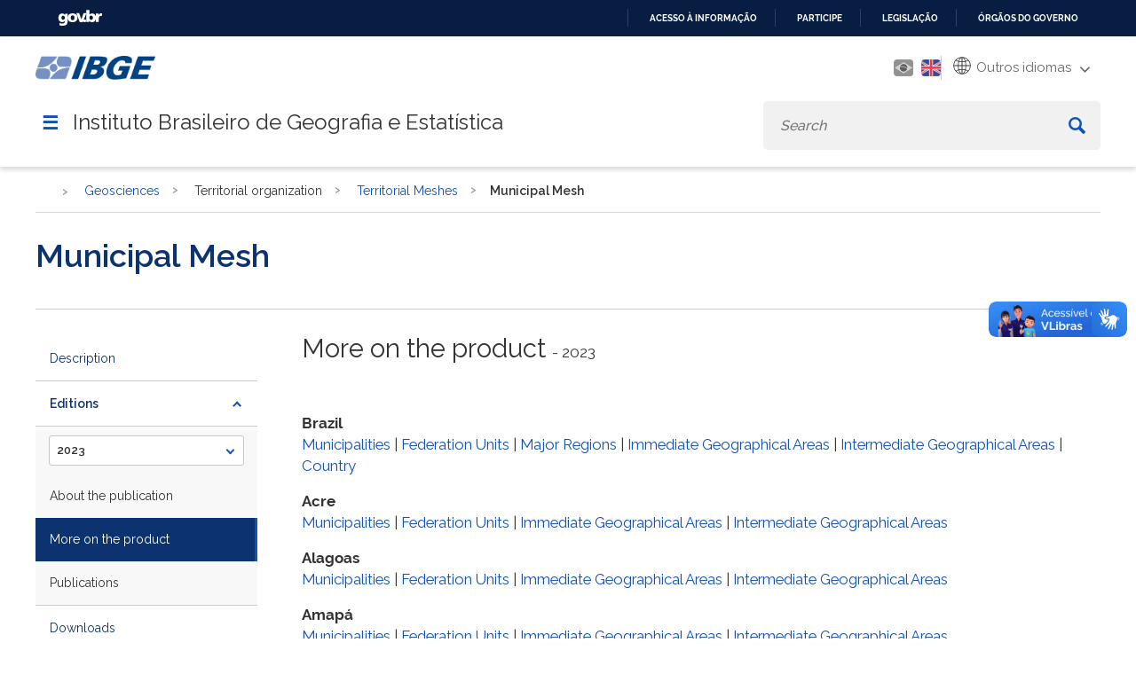

--- FILE ---
content_type: text/html; charset=utf-8
request_url: https://www.ibge.gov.br/en/geosciences/territorial-organization/territorial-meshes/2786-np-municipal-mesh/18890-municipal-mesh.html
body_size: 18699
content:

<!DOCTYPE HTML>

<html lang="en-GB">

<head>
	<meta name="viewport" content="width=device-width, initial-scale=1.0">
	<meta http-equiv="X-UA-Compatible" content="IE=edge">
  
    <!-- Global site tag (gtag.js) - Google Analytics -->
<link rel="preconnect" crossorigin="crossorigin" href="https://www.googletagmanager.com">
<script async src="https://www.googletagmanager.com/gtag/js?id=UA-285486-1"></script>
<script>
    window.dataLayer = window.dataLayer || [];
    function gtag(){dataLayer.push(arguments);}
    gtag('js', new Date());

    gtag('config', 'UA-285486-1');
    
            gtag('config', 'UA-285486-76', {'groups':'ibgelabs'});
        
</script>
<!-- Fim de Google Analytics -->
<!-- Google Tag Manager -->
<script>(function(w,d,s,l,i){w[l]=w[l]||[];w[l].push({'gtm.start':
new Date().getTime(),event:'gtm.js'});var f=d.getElementsByTagName(s)[0],
j=d.createElement(s),dl=l!='dataLayer'?'&l='+l:'';j.async=true;j.src=
'https://www.googletagmanager.com/gtm.js?id='+i+dl;f.parentNode.insertBefore(j,f);
})(window,document,'script','dataLayer','GTM-5ND2WBQ');</script>
<!-- End Google Tag Manager -->    
	
<!-- Icons -->
<link rel="apple-touch-icon" sizes="57x57" href="/templates/novo_portal_base/imagens/icons/apple-icon-57x57.png">
<link rel="apple-touch-icon" sizes="60x60" href="/templates/novo_portal_base/imagens/icons/apple-icon-60x60.png">
<link rel="apple-touch-icon" sizes="72x72" href="/templates/novo_portal_base/imagens/icons/apple-icon-72x72.png">
<link rel="apple-touch-icon" sizes="76x76" href="/templates/novo_portal_base/imagens/icons/apple-icon-76x76.png">
<link rel="apple-touch-icon" sizes="114x114" href="/templates/novo_portal_base/imagens/icons/apple-icon-114x114.png">
<link rel="apple-touch-icon" sizes="120x120" href="/templates/novo_portal_base/imagens/icons/apple-icon-120x120.png">
<link rel="apple-touch-icon" sizes="144x144" href="/templates/novo_portal_base/imagens/icons/apple-icon-144x144.png">
<link rel="apple-touch-icon" sizes="152x152" href="/templates/novo_portal_base/imagens/icons/apple-icon-152x152.png">
<link rel="apple-touch-icon" sizes="180x180" href="/templates/novo_portal_base/imagens/icons/apple-icon-180x180.png">
<link rel="icon" type="image/png" sizes="192x192"  href="/templates/novo_portal_base/imagens/icons/android-icon-192x192.png">
<link rel="icon" type="image/png" sizes="32x32" href="/templates/novo_portal_base/imagens/icons/favicon-32x32.png">
<link rel="icon" type="image/png" sizes="96x96" href="/templates/novo_portal_base/imagens/icons/favicon-96x96.png">
<link rel="icon" type="image/png" sizes="16x16" href="/templates/novo_portal_base/imagens/icons/favicon-16x16.png">
<link rel="manifest" href="/templates/novo_portal_base/imagens/icons/manifest.json">
<meta name="msapplication-TileColor" content="#00427E">
<meta name="msapplication-TileImage" content="/templates/novo_portal_base/imagens/icons/ms-icon-144x144.png">
<meta name="theme-color" content="#00427E">

<!-- IBGE -->
<!--<link rel="stylesheet" type="text/css" href="https://unpkg.com/purecss@1.0.0/build/base-min.css">
<link rel="stylesheet" type="text/css" href="https://unpkg.com/purecss@1.0.0/build/grids-min.css">
<link rel="stylesheet" type="text/css" href="https://unpkg.com/purecss@1.0.0/build/grids-responsive-min.css">-->      
<!--link rel="stylesheet" href="https://use.fontawesome.com/releases/v5.7.2/css/all.css" 
<link href="https://fonts.googleapis.com/css?family=Open+Sans:400,400i,700" rel="stylesheet">integrity="sha384-fnmOCqbTlWIlj8LyTjo7mOUStjsKC4pOpQbqyi7RrhN7udi9RwhKkMHpvLbHG9Sr" crossorigin="anonymous">-->
<link href="https://fonts.googleapis.com/css?family=Open+Sans:400,400i,700&display=swap" rel="stylesheet">
<link rel="stylesheet" type="text/css" href="/templates/novo_portal_base/css/grid.css">

<link rel="stylesheet" type="text/css" href="/templates/novo_portal_base/css/estilos.min.css?v=1">
<link rel="stylesheet" type="text/css" href="/templates/novo_portal_base/css/menu.min.css?v=1">

<link rel="stylesheet" type="text/css" href="/templates/novo_portal_base/css/estilos_contraste.css?v=1">
<link rel="stylesheet" type="text/css" href="/templates/novo_portal_base/css/menu_contraste.css?v=1">
<link rel="stylesheet" type="text/css" href="/templates/novo_portal_base/css/modulos_contraste.css?v=1">


<!-- JS -->
<script src="/media/util/jquery-3.4.1.min.js"></script>
<script src="/media/util/tool.js"></script>



	<!-- Joomla head elements -->
    <base href="https://www.ibge.gov.br/" />
	<meta http-equiv="content-type" content="text/html; charset=utf-8" />
	<title>Municipal Mesh | IBGE</title>
	<link href="https://www.ibge.gov.br/en/geosciences/territorial-organization/territorial-meshes/2786-np-municipal-mesh/18890-municipal-mesh.html" rel="canonical" />
	<link href="/media/jui/css/chosen.css?7e31f6feb9aaa9a3c2f75f8c4b193568" rel="stylesheet" type="text/css" />
	<link href="/html_dev/arvoreJS/dist/themes/default/style.min.css" rel="stylesheet" type="text/css" />
	<script type="application/json" class="joomla-script-options new">{"csrf.token":"2b2f89b3dc23cfaaf78a8cca5c461312","system.paths":{"root":"","base":""}}</script>
	<script src="https://www.ibge.gov.br/templates/novo_portal_base/js/gtranslate/dwf.js" data-gt-orig-url="/en/geosciences/territorial-organization/territorial-meshes/2786-np-municipal-mesh/18890-municipal-mesh.html" data-gt-orig-domain="4.ibge.gov.br" data-gt-widget-id="461" defer="defer" type="text/javascript"></script>
	<script type="text/javascript">
window.gtranslateSettings = window.gtranslateSettings || {};window.gtranslateSettings['461'] = {"default_language":"pt","languages":["ar","bg","zh-CN","hr","cs","da","nl","fi","fr","de","el","hi","it","ja","ko","no","pl","pt","ro","ru","es","sv","ca","tl","iw","id","lv","lt","sr","sk","sl","uk","vi","sq","et","gl","hu","mt","th","tr","fa","af","ms","sw","ga","cy","be","is","mk","yi","hy","az","eu","ka","ht","ur","bn","bs","ceb","eo","gu","ha","hmn","ig","jw","kn","km","lo","la","mi","mr","mn","ne","pa","so","ta","te","yo","zu","my","ny","kk","mg","ml","si","st","su","tg","uz","am","co","haw","ku","ky","lb","ps","sm","gd","sn","sd","fy","xh"],"url_structure":"none","wrapper_selector":"#gt-wrapper-461","globe_size":60,"flag_size":24,"flag_style":"2d","custom_domains":null,"float_switcher_open_direction":"top","switcher_open_direction":"bottom","native_language_names":1,"add_new_line":1,"select_language_label":"Select Language","detect_browser_language":0,"custom_css":"","alt_flags":{"pt":"brazil"},"switcher_horizontal_position":"inline","switcher_vertical_position":"inline","horizontal_position":"inline","vertical_position":"inline","flags_location":"https:\/\/www.ibge.gov.br\/media\/mod_gtranslate\/flags\/"};
	</script>
      

</head>

<body>
<!-- Google Tag Manager (noscript) -->
<noscript><iframe src="https://www.googletagmanager.com/ns.html?id=GTM-5ND2WBQ"
height="0" width="0" style="display:none;visibility:hidden"></iframe></noscript>
<!-- End Google Tag Manager (noscript) -->
<!-- INÍCIO DA BARRA DO GOVERNO -->
<!-- <iframe src="/includes/barragov.php" frameborder="0" style="width: 100%; height: 44px; margin: 0; padding: 0;"></iframe> -->
<div class="barra-do-governo" style="position: relative;z-index: 10000000;">
	    <style>
        div.barra-body {
            margin: 0;
            padding: 0;
            height: 44px;
        }
    </style>
    
    <div class="barra-body">

        <div id="barra-brasil" style="background:#7F7F7F; height: 20px; padding:0 0 0 10px;display:block;">
        <ul id="menu-barra-temp" style="list-style:none;">
            <li style="display:inline; float:left;padding-right:10px; margin-right:10px; border-right:1px solid #EDEDED">
                <a href="https://brasil.gov.br" style="font-family:sans,sans-serif; text-decoration:none; color:white;">Portal do Governo Brasileiro</a>
            </li>
        </ul>
        </div>
        <!-- Barra Brasil-->
        <script defer="defer" src="https://www.ibge.gov.br/includes/barraBrasil.js" type="text/javascript"></script>
            
    </div>
 
</div>
<!-- FIM DA BARRA DO GOVERNO -->

<header>
	<div class="envolve_logo desktop-only">	
		<div class="largura-maxima">
			<div class="pure-g">
				<div class="pure-u-md-1-6 pure-u-1">
					<a href="/en/home-eng.html">
						<img src="/templates/novo_portal_base/imagens/logo_mobile.png" class="logo" alt="Logo do IBGE">
					</a>
				</div>
				<div class="header__menu--auxiliar pure-u-md-5-6 pure-u-1">		

					<a class="link-contraste" id="setConstrast">
						<span class="fas fa-adjust" aria-hidden="true"></span>
						<span class="sr-only">Mudar para o modo de alto contraste</span>
					</a>	

					<div class="mod-languages">

	<ul class="lang-inline">
					
			<li  dir="rtl">
						<a href="/pt/geociencias/organizacao-do-territorio/malhas-territoriais/2227-np-malhas/15774-malhas.html?lang=pt-BR">
												<img src="/templates/novo_portal_base/imagens/pt_br.png" alt="Português" title="Português" />
										</a>
			</li>
							
			<li  class="lang-active" dir="rtl">
						<a href="/en/?lang=en-GB">
												<img src="/templates/novo_portal_base/imagens/en.png" alt="English" title="English" />
										</a>
			</li>
				</ul>

</div>
		

					<div class="gtranslate_wrapper" id="gt-wrapper-461"></div>					<!--<div class="icon_menu_secundario" id="btn-hcontrast"><img src="/templates/novo_portal_base/imagens/icon-contraste.png" alt=""></div>-->
				</div> 
			</div>
			<div class="nav-container pure-g">
					<div class="pure-u-1">
						<a id="nav-toggle" onclick='$(".envolve_menu--principal").toggle(); $(this).toggleClass("active");jQuery("html").toggleClass("noscroll");'>&#9776;</a>
						<h1>Instituto Brasileiro de Geografia e Estatística</h1>
						
						<div id="busca" class="envolve_busca">						
							<div class="search header__busca">
								<form action="/en/busca.html" method="get" class="form-inline mod-busca-ibge">
									<label style="font-size: 0;" for="mod-search-searchword">Search</label><input name="searchword" id="mod-search-searchword" maxlength="200"  type="search" class="header__busca--campo inputbox search-query" placeholder="Search" value="" /> <button class="button btn btn-primary header__busca--btn" aria-label="Buscar" onclick="this.form.searchword.focus();"><svg xmlns="http://www.w3.org/2000/svg" viewBox="0 0 15 15"><path class="cls-1" d="M16.3,14.32l-3.84-3.84a5.79,5.79,0,0,0,.88-3.06,5.92,5.92,0,1,0-5.92,5.92,5.79,5.79,0,0,0,3.06-.88l3.84,3.84a.71.71,0,0,0,1,0l1-1A.71.71,0,0,0,16.3,14.32Zm-8.88-3a3.95,3.95,0,1,1,3.95-3.95A4,4,0,0,1,7.42,11.37Z" transform="translate(-1.5 -1.5)"/></svg></button>								</form>
							</div>
						</div>	
					</nav>
				</div>	
			</div>	
		</div>	
	</div>  	
	
	<div class="envolve_logo mobile-only">	
		<div class="largura-maxima">
			<div class="pure-g">
				<div class="pure-u-md-1-6 pure-u-1">
					<a class="logo-mobile" href="/en/home-eng.html" >
						<img src="/templates/novo_portal_base/imagens/logo_mobile.png" class="logo" alt="Logo do IBGE">
					</a>
				</div>
				<div class="header__menu--auxiliar pure-u-md-5-6 pure-u-1">		
					<div class="mod-languages">

	<ul class="lang-inline">
					
			<li  dir="rtl">
						<a href="/pt/geociencias/organizacao-do-territorio/malhas-territoriais/2227-np-malhas/15774-malhas.html?lang=pt-BR">
												<img src="/templates/novo_portal_base/imagens/pt_br.png" alt="Português" title="Português" />
										</a>
			</li>
							
			<li  class="lang-active" dir="rtl">
						<a href="/en/?lang=en-GB">
												<img src="/templates/novo_portal_base/imagens/en.png" alt="English" title="English" />
										</a>
			</li>
				</ul>

</div>
							
					<div class="gtranslate_wrapper" id="gt-wrapper-461"></div>					<!--<div class="icon_menu_secundario" id="btn-hcontrast"><img src="/templates/novo_portal_base/imagens/icon-contraste.png" alt=""></div>-->
				</div> 
			</div>
			<div class="nav-container pure-g">
					<div class="pure-u-1">
						<a id="nav-toggle" onclick='$(".envolve_menu--principal").toggle(); $(this).toggleClass("active");jQuery("html").toggleClass("noscroll");'>&#9776;</a>
						<h2>Instituto Brasileiro de Geografia e Estatística</h2>
						
						<div id="busca" class="envolve_busca">						
							<div id="btn__busca--mobile" class='mobile-only'>
								<svg id='lupa' xmlns="http://www.w3.org/2000/svg" viewBox="0 0 15 15"><path class="cls-1" d="M16.3,14.32l-3.84-3.84a5.79,5.79,0,0,0,.88-3.06,5.92,5.92,0,1,0-5.92,5.92,5.79,5.79,0,0,0,3.06-.88l3.84,3.84a.71.71,0,0,0,1,0l1-1A.71.71,0,0,0,16.3,14.32Zm-8.88-3a3.95,3.95,0,1,1,3.95-3.95A4,4,0,0,1,7.42,11.37Z" transform="translate(-1.5 -1.5)"></path></svg>
								<svg id='fechar' aria-hidden="true" focusable="false" data-prefix="fas" data-icon="times" class="svg-inline--fa fa-times fa-w-11" role="img" xmlns="http://www.w3.org/2000/svg" viewBox="0 0 352 512"><path fill="currentColor" d="M242.72 256l100.07-100.07c12.28-12.28 12.28-32.19 0-44.48l-22.24-22.24c-12.28-12.28-32.19-12.28-44.48 0L176 189.28 75.93 89.21c-12.28-12.28-32.19-12.28-44.48 0L9.21 111.45c-12.28 12.28-12.28 32.19 0 44.48L109.28 256 9.21 356.07c-12.28 12.28-12.28 32.19 0 44.48l22.24 22.24c12.28 12.28 32.2 12.28 44.48 0L176 322.72l100.07 100.07c12.28 12.28 32.2 12.28 44.48 0l22.24-22.24c12.28-12.28 12.28-32.19 0-44.48L242.72 256z"></path></svg>
							
							</div>
							<div class="search header__busca">
								<form action="/en/busca.html" method="get" class="form-inline mod-busca-ibge">
									<label style="font-size: 0;" for="mod-search-searchword">Search</label><input name="searchword" id="mod-search-searchword" maxlength="200"  type="search" class="header__busca--campo inputbox search-query" placeholder="Search" value="" /> <button class="button btn btn-primary header__busca--btn" aria-label="Buscar" onclick="this.form.searchword.focus();"><svg xmlns="http://www.w3.org/2000/svg" viewBox="0 0 15 15"><path class="cls-1" d="M16.3,14.32l-3.84-3.84a5.79,5.79,0,0,0,.88-3.06,5.92,5.92,0,1,0-5.92,5.92,5.79,5.79,0,0,0,3.06-.88l3.84,3.84a.71.71,0,0,0,1,0l1-1A.71.71,0,0,0,16.3,14.32Zm-8.88-3a3.95,3.95,0,1,1,3.95-3.95A4,4,0,0,1,7.42,11.37Z" transform="translate(-1.5 -1.5)"/></svg></button>								</form>
							</div>
						</div>	
					</nav>
				</div>	
			</div>	
		</div>	
	</div>    

    <div class="envolve_menu--principal">		
		<nav id="menu_principal" class="header__menu--principal">
			<div id="titulo_menu_mobile" class="mobile-only"> <span></span></div>
			
<ul class="nav menu top-level-menu">

<li idMenu="1" class="parent nvcls_"><span class="nav-header ">Statistics</span><ul class="nav-child"><li idMenu="2" class="parent nvcls_subgrupo"><span class="nav-header subgrupo">Social</span><ul class="nav-child"><li idMenu="3" class=" nvcls_"><a href="/en/statistics/social/population.html" class="header " target="_self" >Population</a></li><li idMenu="4" class=" nvcls_"><a href="/en/statistics/social/labor.html" class="header " target="_self" >Labor</a></li><li idMenu="5" class=" nvcls_"><a href="/en/statistics/social/education.html" class="header " target="_self" >Education</a></li><li idMenu="6" class=" nvcls_"><a href="/en/statistics/social/health.html" class="header " target="_self" >Health</a></li><li idMenu="7" class=" nvcls_"><a href="/en/statistics/social/housing.html" class="header " target="_self" >Housing</a></li><li idMenu="8" class=" nvcls_"><a href="/en/statistics/social/income-expenditure-and-consumption.html" class="header " target="_self" >Income, expenditure and consumption</a></li><li idMenu="9" class=" nvcls_"><a href="/en/statistics/social/public-administration-political-and-social-participation.html" class="header " target="_self" >Public administration, political and social participation</a></li><li idMenu="10" class=" nvcls_"><a href="/en/statistics/social/justice-and-security.html" class="header " target="_self" >Justice and security</a></li><li idMenu="11" class=" nvcls_"><a href="/en/statistics/social/social-protection.html" class="header " target="_self" >Social protection</a></ul></li><li idMenu="12" class="parent nvcls_subgrupo"><span class="nav-header subgrupo">Economic</span><ul class="nav-child"><li idMenu="13" class=" nvcls_"><a href="/en/statistics/economic/agriculture-forestry-and-fishing.html" class="header " target="_self" >Agriculture, Livestock and others </a></li><li idMenu="14" class=" nvcls_"><a href="/en/statistics/economic/industry-and-construction.html" class="header " target="_self" >Industry and Construction</a></li><li idMenu="15" class=" nvcls_"><a href="/en/statistics/economic/trade.html" class="header " target="_self" >Trade</a></li><li idMenu="16" class=" nvcls_"><a href="/en/statistics/economic/services.html" class="header " target="_self" >Services</a></li><li idMenu="17" class=" nvcls_"><a href="/en/statistics/economic/prices-and-costs.html" class="header " target="_self" >Prices and costs</a></li><li idMenu="18" class=" nvcls_"><a href="/en/statistics/economic/informal-sector.html" class="header " target="_self" >Informal sector</a></li><li idMenu="19" class=" nvcls_"><a href="/en/statistics/economic/national-accounts.html" class="header " target="_self" >National accounts</a></li><li idMenu="20" class=" nvcls_"><a href="/en/statistics/economic/public-finances.html" class="header " target="_self" >Public finances</a></li><li idMenu="21" class=" nvcls_"><a href="/en/statistics/economic/other-economic-statistics.html" class="header " target="_self" >Other economic statistics</a></ul></li><li idMenu="22" class="parent nvcls_subgrupo"><span class="nav-header subgrupo">Multi-domain</span><ul class="nav-child"><li idMenu="23" class=" nvcls_"><a href="/en/statistics/multi-domain/living-conditions-poverty-and-inequality.html" class="header " target="_self" >Living conditions, poverty and inequality</a></li><li idMenu="24" class=" nvcls_"><a href="/en/statistics/multi-domain/science-technology-and-innovation.html" class="header " target="_self" >Science, Technology and Innovation</a></li><li idMenu="25" class=" nvcls_"><a href="/en/statistics/multi-domain/entrepreneurship.html" class="header " target="_self" >Entrepreneurship</a></li><li idMenu="26" class=" nvcls_"><a href="/en/statistics/multi-domain/gender.html" class="header " target="_self" >Gender</a></li><li idMenu="27" class=" nvcls_"><a href="/en/statistics/multi-domain/culture-recreation-and-sports.html" class="header " target="_self" >Culture, recreation and sports</a></li><li idMenu="28" class=" nvcls_"><a href="/en/statistics/multi-domain/tourism.html" class="header " target="_self" >Tourism</a></li><li idMenu="29" class=" nvcls_"><a href="/en/statistics/multi-domain/environment.html" class="header " target="_self" >Environment</a></ul></li><li idMenu="30" class="parent nvcls_subgrupo"><span class="nav-header subgrupo">Technical documents</span><ul class="nav-child"><li idMenu="31" class=" nvcls_"><a href="/en/statistics/technical-documents/statistical-lists-and-classifications.html" class="header " target="_self" >Statistical lists and Classifications</a></li><li idMenu="32" class=" nvcls_"><a href="/en/statistics/technical-documents/other-documents.html" class="header " target="_self" >Other documents</a></ul></li><li idMenu="33" class="parent nvcls_subgrupo"><span class="nav-header subgrupo">Experimental Investigations</span><ul class="nav-child"><li idMenu="34" class=" nvcls_"><a href="/en/statistics/experimental-investigations/experimental-statistics.html" class="header " target="_self" >Experimental Statistics</a></ul></li><li idMenu="35" class=" nvcls_"><a href="/en/statistics/full-list-statistics.html" class="header " target="_self" >All Surveys and Studies</a></li><li idMenu="36" class=" nvcls_"><a href="/en/statistics/downloads-statistics.html" class="header " target="_self" >Downloads</a></ul></li><li idMenu="37" class="parent nvcls_"><span class="nav-header ">Geosciences</span><ul class="nav-child"><li idMenu="38" class="parent nvcls_subgrupo"><span class="nav-header subgrupo">Territorial organization</span><ul class="nav-child"><li idMenu="39" class=" nvcls_"><a href="/en/geosciences/territorial-organization/regional-division.html" class="header " target="_self" >Regional division</a></li><li idMenu="40" class=" nvcls_"><a href="/en/geosciences/territorial-organization/territorial-meshes.html" class="header " target="_self" >Territorial Meshes</a></li><li idMenu="41" class=" nvcls_"><a href="/en/geosciences/territorial-organization/territorial-organization.html" class="header " target="_self" >Territorial Organization</a></li><li idMenu="42" class=" nvcls_"><a href="/en/geosciences/territorial-organization/territorial-analyses.html" class="header " target="_self" >Territorial analyses</a></li><li idMenu="43" class=" nvcls_"><a href="/en/geosciences/territorial-organization/territorial-typologies.html" class="header " target="_self" >Territorial typologies</a></li><li idMenu="44" class=" nvcls_"><a href="/en/geosciences/territorial-organization/geographic-networks-and-flows.html" class="header " target="_self" >Geographic networks and flows</a></ul></li><li idMenu="45" class="parent nvcls_subgrupo"><span class="nav-header subgrupo">Geodetic positioning</span><ul class="nav-child"><li idMenu="46" class=" nvcls_"><a href="/en/geosciences/geodetic-positioning/geodetic-networks.html" class="header " target="_self" >Geodetic Networks</a></li><li idMenu="47" class=" nvcls_"><a href="/en/geosciences/geodetic-positioning/sirgas-en.html" class="header " target="_self" >SIRGAS</a></li><li idMenu="48" class=" nvcls_"><a href="/en/geosciences/geodetic-positioning/services-for-geodetic-positioning.html" class="header " target="_self" >Services for geodetic positioning</a></ul></li><li idMenu="49" class="parent nvcls_subgrupo"><span class="nav-header subgrupo">Atlas</span><ul class="nav-child"><li idMenu="50" class=" nvcls_"><a href="/en/geosciences/atlas-en/national.html" class="header " target="_self" >National</a></li><li idMenu="51" class=" nvcls_"><a href="/en/geosciences/atlas-en/thematic.html" class="header " target="_self" >Thematic</a></ul></li><li idMenu="52" class="parent nvcls_subgrupo"><span class="nav-header subgrupo">Digital surface models</span><ul class="nav-child"><li idMenu="53" class=" nvcls_"><a href="/en/geosciences/digital-surface-models/digital-surface-models.html" class="header " target="_self" >Digital surface models</a></ul></li><li idMenu="54" class="parent nvcls_subgrupo"><span class="nav-header subgrupo">Maps</span><ul class="nav-child"><li idMenu="55" class=" nvcls_"><a href="/en/geosciences/maps/continuous-cartographic-bases.html" class="header " target="_self" >Continuous cartographic bases</a></li><li idMenu="56" class=" nvcls_"><a href="/en/geosciences/maps/topographic-sheets.html" class="header " target="_self" >Topographic sheets</a></li><li idMenu="57" class=" nvcls_"><a href="/en/geosciences/maps/regional-maps.html" class="header " target="_self" >Regional maps</a></li><li idMenu="58" class=" nvcls_"><a href="/en/geosciences/maps/state-maps.html" class="header " target="_self" >State maps</a></li><li idMenu="59" class=" nvcls_"><a href="/en/geosciences/maps/municipal-maps.html" class="header " target="_self" >Municipal maps</a></li><li idMenu="60" class=" nvcls_"><a href="/en/geosciences/maps/statistical-maps.html" class="header " target="_self" >Statistical maps</a></li><li idMenu="61" class=" nvcls_"><a href="/en/geosciences/maps/brazil-environmental-information.html" class="header " target="_self" >Brazil: Environmental information</a></li><li idMenu="62" class=" nvcls_"><a href="/en/geosciences/maps/brazil-reference-maps.html" class="header " target="_self" >Brazil: Reference maps</a></li><li idMenu="63" class=" nvcls_"><a href="/en/geosciences/maps/brazil-society-and-economy.html" class="header " target="_self" >Brazil: Society and economy</a></li><li idMenu="64" class=" nvcls_"><a href="/en/geosciences/maps/brazil-geographic-networks-mapasdobrasil.html" class="header " target="_self" >Brazil: Geographic networks</a></ul></li><li idMenu="65" class="parent nvcls_subgrupo"><span class="nav-header subgrupo">Territorial images</span><ul class="nav-child"><li idMenu="66" class=" nvcls_"><a href="/en/geosciences/territorial-images/corrected-images.html" class="header " target="_self" >Corrected images</a></ul></li><li idMenu="67" class="parent nvcls_subgrupo"><span class="nav-header subgrupo">Environmental Information</span><ul class="nav-child"><li idMenu="68" class=" nvcls_"><a href="/en/geosciences/environmental-information/environmental-indicators-and-statistics.html" class="header " target="_self" >Environmental Indicators and Statistics</a></li><li idMenu="69" class=" nvcls_"><a href="/en/geosciences/environmental-information/environmental-studies.html" class="header " target="_self" >Environmental Studies</a></li><li idMenu="70" class=" nvcls_"><a href="/en/geosciences/environmental-information/land-use-and-cover.html" class="header " target="_self" >Land use and cover</a></li><li idMenu="71" class=" nvcls_"><a href="/en/geosciences/environmental-information/biodiversity.html" class="header " target="_self" >Biodiversity</a></li><li idMenu="72" class=" nvcls_"><a href="/en/geosciences/environmental-information/climatology.html" class="header " target="_self" >Climatology</a></li><li idMenu="73" class=" nvcls_"><a href="/en/geosciences/environmental-information/geology.html" class="header " target="_self" >Geology</a></li><li idMenu="74" class=" nvcls_"><a href="/en/geosciences/environmental-information/geomorphology.html" class="header " target="_self" >Geomorphology</a></li><li idMenu="75" class=" nvcls_"><a href="/en/geosciences/environmental-information/pedology.html" class="header " target="_self" >Pedology</a></li><li idMenu="76" class=" nvcls_"><a href="/en/geosciences/environmental-information/vegetation.html" class="header " target="_self" >Vegetation</a></ul></li><li idMenu="77" class="parent nvcls_subgrupo"><span class="nav-header subgrupo">Methods and reference documents</span><ul class="nav-child"><li idMenu="78" class=" nvcls_"><a href="/en/geosciences/methods-and-reference-documents/norms.html" class="header " target="_self" >Norms</a></li><li idMenu="79" class=" nvcls_"><a href="/en/geosciences/methods-and-reference-documents/journals-and-technical-manuals.html" class="header " target="_self" >Journals and Technical Manuals</a></li><li idMenu="80" class=" nvcls_"><a href="/en/geosciences/methods-and-reference-documents/terminology-and-glossaries.html" class="header " target="_self" >Terminology and Glossaries</a></li><li idMenu="81" class=" nvcls_"><a href="/en/geosciences/methods-and-reference-documents/other-technical-documents.html" class="header " target="_self" >Other technical documents</a></ul></li><li idMenu="82" class=" nvcls_"><a href="/en/geosciences/full-list-geosciences.html" class="header " target="_self" >All Products</a></li><li idMenu="83" class=" nvcls_"><a href="/en/geosciences/downloads-geosciences.html" class="header " target="_self" >Downloads</a></ul></li><li idMenu="84" class=" nvcls_"><a href="/en/indicators.html?view=default" class="header " target="_self" >Dashboard of Indicators</a></li><li idMenu="85" class=" nvcls_"><a href="/en/cities-and-states.html?view=municipio" class="header " target="_self" >Cities and States</a></li><li idMenu="86" class="parent nvcls_"><span class="nav-header ">Our Websites</span><ul class="nav-child"><li idMenu="87" class=" nvcls__blank"><a href="https://agenciadenoticias.ibge.gov.br/en/agencia-home.html" class="header _blank" target="_blank" rel="noopener">News Agency</a></li><li idMenu="88" class=" nvcls__blank"><a href="https://biblioteca.ibge.gov.br/" class="header _blank" target="_blank" rel="noopener">Library</a></li><li idMenu="89" class=" nvcls__blank"><a href="https://sidra.ibge.gov.br/" class="header _blank" target="_self" >Sidra</a></li><li idMenu="90" class=" nvcls__blank"><a href="https://portaldemapas.ibge.gov.br/portal.php" class="header _blank" target="_self" >Map Portal</a></li><li idMenu="91" class=" nvcls__blank"><a href="https://cidades.ibge.gov.br/" class="header _blank" target="_self" >Cities@</a></li><li idMenu="92" class=" nvcls_pure-menu-link"><a href="https://respondendo.ibge.gov.br/" class="header pure-menu-link" target="_blank" rel="noopener">Respondents</a></li><li idMenu="93" class=" nvcls_"><a href="https://educa.ibge.gov.br" class="header " target="_blank" rel="noopener">IBGEeduca</a></li><li idMenu="94" class=" nvcls_"><a href="/en/portal-websites/our-websites.html" class="header " target="_self" >Other Websites</a></ul></li><li idMenu="95" class=" nvcls_"><a href="/en/calendar.html?view=mensal" class="header " target="_self" >Future Releases</a></li><li idMenu="96" class="parent nvcls_"><span class="nav-header ">Access to information</span><ul class="nav-child"><li idMenu="97" class=" nvcls_not-parent"><a href="/en/access-to-information/institutional/the-ibge.html" class="header not-parent" target="_self" >Institutional</a></ul>
		</nav>
	</div>        
</header> 

<!-- Inicio conteudo -->
    <main class="conteudo pure-g">      

        <!-- Exibicao erro servico -->
        <div id="container-erro-servico" class="erro-servico">
            <div class="largura-maxima">
                <p class="erro-servico-label">Nossos serviços estão apresentando instabilidade no momento. Algumas informações podem não estar disponíveis.</p>
                <div id="descricao-erro"></div>
            </div>
        </div>
    


        
                <div id="breadcrumbs" class="conteudo__interna__breadcrumb pure-u-1 pure-u-md-1">
                    <div aria-label="Novo Portal - Breadcrumbs - Global" role="navigation">
	<ul itemscope itemtype="https://schema.org/BreadcrumbList" class="breadcrumb breadcrumb__itens">
					<li class="active">
				<span class="divider icon-location"></span>
			</li>
		
						<li itemprop="itemListElement" itemscope itemtype="https://schema.org/ListItem">
											<a itemprop="item" href="/en/" class="pathway"><span itemprop="name">Home</span></a>
					
											<span class="divider">
							<img src="/media/system/images/arrow.png" alt="" />						</span>
										<meta itemprop="position" content="1">
				</li>
							<li itemprop="itemListElement" itemscope itemtype="https://schema.org/ListItem">
											<a itemprop="item" href="/en/geosciences/full-list-geosciences.html" class="pathway"><span itemprop="name">Geosciences</span></a>
					
											<span class="divider">
							<img src="/media/system/images/arrow.png" alt="" />						</span>
										<meta itemprop="position" content="2">
				</li>
							<li itemprop="itemListElement" itemscope itemtype="https://schema.org/ListItem">
											<a itemprop="item" href="#" class="pathway nolink"><span itemprop="name">Territorial organization</span></a>
					
											<span class="divider">
							<img src="/media/system/images/arrow.png" alt="" />						</span>
										<meta itemprop="position" content="3">
				</li>
							<li itemprop="itemListElement" itemscope itemtype="https://schema.org/ListItem">
											<a itemprop="item" href="/en/geosciences/territorial-organization/territorial-meshes.html" class="pathway"><span itemprop="name">Territorial Meshes</span></a>
					
											<span class="divider">
							<img src="/media/system/images/arrow.png" alt="" />						</span>
										<meta itemprop="position" content="4">
				</li>
							<li itemprop="itemListElement" itemscope itemtype="https://schema.org/ListItem" class="active">
					<span itemprop="name">
						NP-Municipal Mesh					</span>
					<meta itemprop="position" content="5">
				</li>
				</ul>
</div>

                </div>

                            <section class=" pure-u-1 ">
                    <div class="envolve_titulo">
	<div class="largura-maxima">
		<div class="pure-g">
			<div class="conteudo__interna__titulo pure-u-1">
									<h2>
						<span class='productTitle'>Municipal Mesh</span>					</h2>
							</div>
		</div>
	</div>
</div>


<div class="envolve_conteudo pure-u-1">
	<div class="largura-maxima">
		<div class="pure-g">
			<!--        MENU DE LINKS LATERAL ESQUERDO           -->

<aside class="submenu pure-u-1 pure-u-md-1-4">
        <div id="openSubmenu" class="conteudo__submenu-mobile mobile-only">
            <span>Menu do produto</span>
        </div>
        <div class="conteudo__submenu__group"> 
        <div id="page-submenu" class="conteudo__submenu">
            <ul class="submenu__fechar mobile-only">
                <li id="closeSubmenu">
                    <i class="fa fa-chevron-left"></i>Voltar
                </li>
            </ul>
            <ul id="menu_lateral_esquerdo" class="aside__submenu menu_lateral_esquerdo">
                <li class='menu_lateral_esquerdo_link ' data-ref='o-que-e'><a>Description</a></li><li class='menu_lateral_esquerdo_link--tem_submenu menu_lateral_agregador_edicoes'><a>Editions</a><ul class='menu_lateral_esquerdo_submenu'>                        
                        <li>
                            <form id="filtro-edicoes_18890" name="submit" action="" method="get" class="filtro__edicoes">
                                <select id="edicao_18890" name="edicao" onchange="changeEdicao(this);" class="edicao__chosen">
                                    <option label="Select"></option>
                                    </optgroup>                                        <option value="https://www.ibge.gov.br/en/geosciences/territorial-organization/territorial-meshes/2786-np-municipal-mesh/18890-municipal-mesh.html?edicao=42258" selected >2023</option>
                                    
                                    </optgroup>                                        <option value="https://www.ibge.gov.br/en/geosciences/territorial-organization/territorial-meshes/2786-np-municipal-mesh/18890-municipal-mesh.html?edicao=33161"  >2021</option>
                                    
                                    </optgroup>                                        <option value="https://www.ibge.gov.br/en/geosciences/territorial-organization/territorial-meshes/2786-np-municipal-mesh/18890-municipal-mesh.html?edicao=30154"  >2020</option>
                                    
                                    </optgroup>                                        <option value="https://www.ibge.gov.br/en/geosciences/territorial-organization/territorial-meshes/2786-np-municipal-mesh/18890-municipal-mesh.html?edicao=27766"  >2019</option>
                                    
                                    </optgroup>                                        <option value="https://www.ibge.gov.br/en/geosciences/territorial-organization/territorial-meshes/2786-np-municipal-mesh/18890-municipal-mesh.html?edicao=24069"  >2018</option>
                                    
                                    </optgroup>                                        <option value="https://www.ibge.gov.br/en/geosciences/territorial-organization/territorial-meshes/2786-np-municipal-mesh/18890-municipal-mesh.html?edicao=27462"  >2017</option>
                                    
                                    </optgroup>                                        <option value="https://www.ibge.gov.br/en/geosciences/territorial-organization/territorial-meshes/2786-np-municipal-mesh/18890-municipal-mesh.html?edicao=27881"  >2016</option>
                                    
                                    </optgroup>                                        <option value="https://www.ibge.gov.br/en/geosciences/territorial-organization/territorial-meshes/2786-np-municipal-mesh/18890-municipal-mesh.html?edicao=27882"  >2015</option>
                                    
                                    </optgroup>                                        <option value="https://www.ibge.gov.br/en/geosciences/territorial-organization/territorial-meshes/2786-np-municipal-mesh/18890-municipal-mesh.html?edicao=27883"  >2014</option>
                                    
                                    </optgroup>                                        <option value="https://www.ibge.gov.br/en/geosciences/territorial-organization/territorial-meshes/2786-np-municipal-mesh/18890-municipal-mesh.html?edicao=27884"  >2013</option>
                                    
                                    </optgroup>                                        <option value="https://www.ibge.gov.br/en/geosciences/territorial-organization/territorial-meshes/2786-np-municipal-mesh/18890-municipal-mesh.html?edicao=27885"  >2010</option>
                                    
                                    </optgroup>                                        <option value="https://www.ibge.gov.br/en/geosciences/territorial-organization/territorial-meshes/2786-np-municipal-mesh/18890-municipal-mesh.html?edicao=27886"  >2007</option>
                                    
                                    </optgroup>                                        <option value="https://www.ibge.gov.br/en/geosciences/territorial-organization/territorial-meshes/2786-np-municipal-mesh/18890-municipal-mesh.html?edicao=27895"  >2005</option>
                                    
                                    </optgroup>                                        <option value="https://www.ibge.gov.br/en/geosciences/territorial-organization/territorial-meshes/2786-np-municipal-mesh/18890-municipal-mesh.html?edicao=27894"  >2001</option>
                                    
                                    </optgroup>                                        <option value="https://www.ibge.gov.br/en/geosciences/territorial-organization/territorial-meshes/2786-np-municipal-mesh/18890-municipal-mesh.html?edicao=27893"  >2000</option>
                                    
                                                                    </select>
                            </form>
                        </li>
                        <li class='menu_lateral_esquerdo_link ' data-ref='sobre'><a>About the publication</a></li><li class='menu_lateral_esquerdo_link active' data-ref='acesso-ao-produto'><a>More on the product</a></li><li class='menu_lateral_esquerdo_link ' data-ref='publicacoes'><a>Publications</a></li></ul></li><input type="hidden" id="abaAtual" name="t" value="acesso-ao-produto" /><li class='menu_lateral_esquerdo_link ' data-ref='downloads'><a>Downloads</a></li><li class='menu_lateral_esquerdo_link ' data-ref='noticias-e-releases'><a>News and Releases</a></li><li class='menu_lateral_esquerdo_link--tem_submenu submenu-outros-itens'><a>Additional information</a><ul class='menu_lateral_esquerdo_submenu'><li class='menu_lateral_esquerdo_link ' data-ref='erramos'><a>Errata</a></li></ul></li>            </ul>
        </div>
	</div>
</aside>
<!--        MENU DE LINKS LATERAL ESQUERDO           -->
			<!-- INÍCIO CONTEÚDO ARTIGO PERSONALIZADO -->
			<section id="conteudo_ibge" class="conteudo__interna produto pure-u-1 pure-u-lg-3-4">

				<div id='o-que-e' class='produto-section produto__oquee'><h3>Description</h3><p>The Municipal Mesh portrays the current status of the Political-Administrative Division (DPA) through the vector representation of the defining lines of the state and municipal borders, used in the collection of the Population Censuses and remaining surveys of the IBGE. Each version of the product is enriched with territorial changes from:</p>
<ul>
<li>new legislation;</li>
<li>court decisions (injunctions and warrants);</li>
<li>cartographic changes (technical reports from state offices in charge of the political-administrative division, which update the legal descriptive memorials in light of the new geotechnologies).</li>
</ul>
<p>The territorial changes informed to the IBGE by the State Offices in charge of this subject and/or Legislative Assemblies after April 30 of the current year are incorporated into the Municipal Mesh in the following year, considering the minimum time needed to process this information into the Territorial Base and other IBGE registers.</p>
<p>The representation of the Brazilian borderlines with neighbor countries in the IBGE´s territorial mesh are those provided by the Ministry of Foreign Relations, through the Brazilian Commissions of Border Demarcation responsible for the consolidation, characterization and demarcation of the Brazilian international borders.</p>
<p>The Municipal Mesh of the IBGE is based on legal references. For the concretization of the border design, some documentation is used: official cartographic bases, the latest cartographic inputs and technical reports from the state offices that update the dividing lines based on social and administrative agreements identified in each region.</p>
<p>In case of divergence at any point of this product, the offices in charge should be consulted:</p>
<p>The sate office in charge of the political-administrative division (demands on the municipal border, pipelines, power plants, airports, antennas, petroleum/gas wells, mining and quarrying areas, tax posts or built structures). The state offices in charge of the political-administrative division in the states (demands on State Borders). The Ministry of Foreign Relations - Brazilian Commissions of Border Demarcation (cases involving International Borders)</p>
<p>Lastly, the borderlines have a minimum detailing complying with the scale of 1:250,000 (without generalization or point suppression).</p>
<p>The IBGE advises that the technical documentation - available for all versions of the Municipal Mesh - be read before the use of the product to settle doubts and avoid misuse of information. It is worth highlighting that the scale expansion of the Mesh mischaracterizes and distorts the products. More details are provided in the READ ME file, within each publication.</p>
<p>The files are grouped by state and, as of 2015, also for Brazil. Each folder presents the Municipal Meshes (MU) and the state border (UF) and other files that may vary from one publication to another. They are available in the Shape File (SHP) format that can be read by most of the existing geoprocessing software and geoinformation viewers. All published data are referenced to the Brazilian Geodetic System (currently SIRGAS 2000) and have a Geographic projection.</p></div><div id='sobre' class='produto-section produto__sobre'><h3>About the publication<small> - 2023</small></h3><p>The files of this release represent the <strong>Digital Municipal Mesh of the Brazilian Political</strong><strong>-</strong><strong>Administrative</strong> Division, according to the political-administrative structure in effect.</p>
<p>In the year of 2023, the <strong>Digital Municipal Mesh (MMD)</strong> of the Brazilian Political‐Administrative Division comprises 5572 geocodes, being:</p>
<ul>
<li>5568 Municipalities;</li>
<li>1 Federal District (Brasília - DF);</li>
<li>1 State District (Fernando de Noronha - PE);</li>
<li>2 Operational State Areas (Lagoa dos Patos and Lagoa Mirim, both attributed to Rio Grande do Sul).</li>
</ul>
<p>The products described herein present the following territorial units: Municipalities, Micro-Regions, Meso-Regions, Areas of Immediate Geographical Areas, Intermediate Geographical Areas and Federation Units, Major Regions and Brazil, separated into file directories by FU or in unified files for Brazil in the respective territorial units, with BR prefix.</p>
<p>To access and work with this material, it is required that the software reads the format Shapefile (for example: Qgis or ArcGis, among other freelance or licensed software). Basic characteristics:</p>
<ul>
<li>The cartographic bases available are compatible with the original work scale - 1:250,000, without any point suppression, according to technical criteria pre-established by IBGE/DGC/CETE.</li>
<li>Geodetic Reference system - SIRGAS 2000</li>
<li>Geographical Coordinates System</li>
<li>Text codification - UTF-8</li>
</ul>
<p>The complete documentation in relation to the technical, historical and legal characteristics concerning the use of the Digital Municipal Mesh is described in the document <strong>"</strong><a href="https://biblioteca.ibge.gov.br/index.php/biblioteca-catalogo?view=detalhes&amp;id=2102152"><strong>Digital Municipal Mesh and Territorial Areas 2023: Technical and Legal Information for Use of Published Data</strong></a><strong>"</strong>, whose PDF file is among the MMD file available on:<br /> <a href="https://biblioteca.ibge.gov.br/index.php/biblioteca-catalogo?view=detalhes&amp;id=2102152">https://biblioteca.ibge.gov.br/index.php/biblioteca-catalogo?view=detalhes&amp;id=2102152</a></p>
<p> </p></div><div id='acesso-ao-produto' class='produto-section produto__acessoaoproduto tab-active'><h3>More on the product<small> - 2023</small></h3>						<div class="lista-noticias__item pure-g">
							<div class="lista-noticias__texto lista-noticias__texto--busca-comimagem pure-u-1">
																<h3 class="texto--laranja"></h3>
								<p><strong>Brazil</strong><br /> <a href="https://geoftp.ibge.gov.br/organizacao_do_territorio/malhas_territoriais/malhas_municipais/municipio_2023/Brasil/BR_Municipios_2023.zip">Municipalities</a> | <a href="https://geoftp.ibge.gov.br/organizacao_do_territorio/malhas_territoriais/malhas_municipais/municipio_2023/Brasil/BR_UF_2023.zip">Federation Units</a> | <a href="https://geoftp.ibge.gov.br/organizacao_do_territorio/malhas_territoriais/malhas_municipais/municipio_2023/Brasil/BR_Regioes_2023.zip">Major Regions</a> | <a href="https://geoftp.ibge.gov.br/organizacao_do_territorio/malhas_territoriais/malhas_municipais/municipio_2023/Brasil/BR_RG_Imediatas_2023.zip">Immediate Geographical Areas</a> | <a href="https://geoftp.ibge.gov.br/organizacao_do_territorio/malhas_territoriais/malhas_municipais/municipio_2023/Brasil/BR_RG_Intermediarias_2023.zip">Intermediate Geographical Areas</a> | <a href="https://geoftp.ibge.gov.br/organizacao_do_territorio/malhas_territoriais/malhas_municipais/municipio_2023/Brasil/BR_Pais_2023.zip"> Country </a></p>
<p><strong>Acre</strong><br /> <a href="https://geoftp.ibge.gov.br/organizacao_do_territorio/malhas_territoriais/malhas_municipais/municipio_2023/UFs/AC/AC_Municipios_2023.zip">Municipalities</a> | <a href="https://geoftp.ibge.gov.br/organizacao_do_territorio/malhas_territoriais/malhas_municipais/municipio_2023/UFs/AC/AC_UF_2023.zip">Federation Units</a> | <a href="https://geoftp.ibge.gov.br/organizacao_do_territorio/malhas_territoriais/malhas_municipais/municipio_2023/UFs/AC/AC_RG_Imediatas_2023.zip">Immediate Geographical Areas</a> | <a href="https://geoftp.ibge.gov.br/organizacao_do_territorio/malhas_territoriais/malhas_municipais/municipio_2023/UFs/AC/AC_RG_Intermediarias_2023.zip">Intermediate Geographical Areas</a></p>
<p><strong>Alagoas</strong><br /> <a href="https://geoftp.ibge.gov.br/organizacao_do_territorio/malhas_territoriais/malhas_municipais/municipio_2023/UFs/AL/AL_Municipios_2023.zip">Municipalities</a> | <a href="https://geoftp.ibge.gov.br/organizacao_do_territorio/malhas_territoriais/malhas_municipais/municipio_2023/UFs/AL/AL_UF_2023.zip">Federation Units</a> | <a href="https://geoftp.ibge.gov.br/organizacao_do_territorio/malhas_territoriais/malhas_municipais/municipio_2023/UFs/AL/AL_RG_Imediatas_2023.zip">Immediate Geographical Areas</a> | <a href="https://geoftp.ibge.gov.br/organizacao_do_territorio/malhas_territoriais/malhas_municipais/municipio_2023/UFs/AL/AL_RG_Intermediarias_2023.zip">Intermediate Geographical Areas</a></p>
<p><strong>Amapá</strong><br /> <a href="https://geoftp.ibge.gov.br/organizacao_do_territorio/malhas_territoriais/malhas_municipais/municipio_2023/UFs/AP/AP_Municipios_2023.zip">Municipalities</a> | <a href="https://geoftp.ibge.gov.br/organizacao_do_territorio/malhas_territoriais/malhas_municipais/municipio_2023/UFs/AP/AP_UF_2023.zip">Federation Units</a> | <a href="https://geoftp.ibge.gov.br/organizacao_do_territorio/malhas_territoriais/malhas_municipais/municipio_2023/UFs/AP/AP_RG_Imediatas_2023.zip">Immediate Geographical Areas</a> | <a href="https://geoftp.ibge.gov.br/organizacao_do_territorio/malhas_territoriais/malhas_municipais/municipio_2023/UFs/AP/AP_RG_Intermediarias_2023.zip">Intermediate Geographical Areas</a></p>
<p><strong>Amazonas</strong><br /> <a href="https://geoftp.ibge.gov.br/organizacao_do_territorio/malhas_territoriais/malhas_municipais/municipio_2023/UFs/AM/AM_Municipios_2023.zip">Municipalities</a> | <a href="https://geoftp.ibge.gov.br/organizacao_do_territorio/malhas_territoriais/malhas_municipais/municipio_2023/UFs/AM/AM_UF_2023.zip">Federation Units</a> | <a href="https://geoftp.ibge.gov.br/organizacao_do_territorio/malhas_territoriais/malhas_municipais/municipio_2023/UFs/AM/AM_RG_Imediatas_2023.zip">Immediate Geographical Areas</a> | <a href="https://geoftp.ibge.gov.br/organizacao_do_territorio/malhas_territoriais/malhas_municipais/municipio_2023/UFs/AM/AM_RG_Intermediarias_2023.zip">Intermediate Geographical Areas</a></p>
<p><strong>Bahia</strong><br /> <a href="https://geoftp.ibge.gov.br/organizacao_do_territorio/malhas_territoriais/malhas_municipais/municipio_2023/UFs/BA/BA_Municipios_2023.zip">Municipalities</a> | <a href="https://geoftp.ibge.gov.br/organizacao_do_territorio/malhas_territoriais/malhas_municipais/municipio_2023/UFs/BA/BA_UF_2023.zip">Federation Units</a> | <a href="https://geoftp.ibge.gov.br/organizacao_do_territorio/malhas_territoriais/malhas_municipais/municipio_2023/UFs/BA/BA_RG_Imediatas_2023.zip">Immediate Geographical Areas</a> | <a href="https://geoftp.ibge.gov.br/organizacao_do_territorio/malhas_territoriais/malhas_municipais/municipio_2023/UFs/BA/BA_RG_Intermediarias_2023.zip">Intermediate Geographical Areas</a></p>
<p><strong>Ceará</strong><br /> <a href="https://geoftp.ibge.gov.br/organizacao_do_territorio/malhas_territoriais/malhas_municipais/municipio_2023/UFs/CE/CE_Municipios_2023.zip">Municipalities</a> | <a href="https://geoftp.ibge.gov.br/organizacao_do_territorio/malhas_territoriais/malhas_municipais/municipio_2023/UFs/CE/CE_UF_2023.zip">Federation Units</a> | <a href="https://geoftp.ibge.gov.br/organizacao_do_territorio/malhas_territoriais/malhas_municipais/municipio_2023/UFs/CE/CE_RG_Imediatas_2023.zip">Immediate Geographical Areas</a> | <a href="https://geoftp.ibge.gov.br/organizacao_do_territorio/malhas_territoriais/malhas_municipais/municipio_2023/UFs/CE/CE_RG_Intermediarias_2023.zip">Intermediate Geographical Areas</a></p>
<p><strong>Distrito Federal</strong><br /> <a href="https://geoftp.ibge.gov.br/organizacao_do_territorio/malhas_territoriais/malhas_municipais/municipio_2023/UFs/DF/DF_Municipios_2023.zip">Municipalities</a> | <a href="https://geoftp.ibge.gov.br/organizacao_do_territorio/malhas_territoriais/malhas_municipais/municipio_2023/UFs/DF/DF_UF_2023.zip">Federation Units</a> | <a href="https://geoftp.ibge.gov.br/organizacao_do_territorio/malhas_territoriais/malhas_municipais/municipio_2023/UFs/DF/DF_RG_Imediatas_2023.zip">Immediate Geographical Areas</a> | <a href="https://geoftp.ibge.gov.br/organizacao_do_territorio/malhas_territoriais/malhas_municipais/municipio_2023/UFs/DF/DF_RG_Intermediarias_2023.zip">Intermediate Geographical Areas</a></p>
<p><strong>Espírito Santo</strong><br /> <a href="https://geoftp.ibge.gov.br/organizacao_do_territorio/malhas_territoriais/malhas_municipais/municipio_2023/UFs/ES/ES_Municipios_2023.zip">Municipalities</a> | <a href="https://geoftp.ibge.gov.br/organizacao_do_territorio/malhas_territoriais/malhas_municipais/municipio_2023/UFs/ES/ES_UF_2023.zip">Federation Units</a> | <a href="https://geoftp.ibge.gov.br/organizacao_do_territorio/malhas_territoriais/malhas_municipais/municipio_2023/UFs/ES/ES_RG_Imediatas_2023.zip">Immediate Geographical Areas</a> | <a href="https://geoftp.ibge.gov.br/organizacao_do_territorio/malhas_territoriais/malhas_municipais/municipio_2023/UFs/ES/ES_RG_Intermediarias_2023.zip">Intermediate Geographical Areas</a></p>
<p><strong>Goiás</strong><br /> <a href="https://geoftp.ibge.gov.br/organizacao_do_territorio/malhas_territoriais/malhas_municipais/municipio_2023/UFs/GO/GO_Municipios_2023.zip">Municipalities</a> | <a href="https://geoftp.ibge.gov.br/organizacao_do_territorio/malhas_territoriais/malhas_municipais/municipio_2023/UFs/GO/GO_UF_2023.zip">Federation Units</a> | <a href="https://geoftp.ibge.gov.br/organizacao_do_territorio/malhas_territoriais/malhas_municipais/municipio_2023/UFs/GO/GO_RG_Imediatas_2023.zip">Immediate Geographical Areas</a> | <a href="https://geoftp.ibge.gov.br/organizacao_do_territorio/malhas_territoriais/malhas_municipais/municipio_2023/UFs/GO/GO_RG_Intermediarias_2023.zip">Intermediate Geographical Areas</a></p>
<p><strong>Maranhão</strong><br /> <a href="https://geoftp.ibge.gov.br/organizacao_do_territorio/malhas_territoriais/malhas_municipais/municipio_2023/UFs/MA/MA_Municipios_2023.zip">Municipalities</a> | <a href="https://geoftp.ibge.gov.br/organizacao_do_territorio/malhas_territoriais/malhas_municipais/municipio_2023/UFs/MA/MA_UF_2023.zip">Federation Units</a> | <a href="https://geoftp.ibge.gov.br/organizacao_do_territorio/malhas_territoriais/malhas_municipais/municipio_2023/UFs/MA/MA_RG_Imediatas_2023.zip">Immediate Geographical Areas</a> | <a href="https://geoftp.ibge.gov.br/organizacao_do_territorio/malhas_territoriais/malhas_municipais/municipio_2023/UFs/MA/MA_RG_Intermediarias_2023.zip">Intermediate Geographical Areas</a></p>
<p><strong>Mato Grosso</strong><br /> <a href="https://geoftp.ibge.gov.br/organizacao_do_territorio/malhas_territoriais/malhas_municipais/municipio_2023/UFs/MT/MT_Municipios_2023.zip">Municipalities</a> | <a href="https://geoftp.ibge.gov.br/organizacao_do_territorio/malhas_territoriais/malhas_municipais/municipio_2023/UFs/MT/MT_UF_2023.zip">Federation Units</a> | <a href="https://geoftp.ibge.gov.br/organizacao_do_territorio/malhas_territoriais/malhas_municipais/municipio_2023/UFs/MT/MT_RG_Imediatas_2023.zip">Immediate Geographical Areas</a> | <a href="https://geoftp.ibge.gov.br/organizacao_do_territorio/malhas_territoriais/malhas_municipais/municipio_2023/UFs/MT/MT_RG_Intermediarias_2023.zip">Intermediate Geographical Areas</a></p>
<p><strong>Mato Grosso do Sul</strong><br /> <a href="https://geoftp.ibge.gov.br/organizacao_do_territorio/malhas_territoriais/malhas_municipais/municipio_2023/UFs/MS/MS_Municipios_2023.zip">Municipalities</a> | <a href="https://geoftp.ibge.gov.br/organizacao_do_territorio/malhas_territoriais/malhas_municipais/municipio_2023/UFs/MS/MS_UF_2023.zip">Federation Units</a> | <a href="https://geoftp.ibge.gov.br/organizacao_do_territorio/malhas_territoriais/malhas_municipais/municipio_2023/UFs/MS/MS_RG_Imediatas_2023.zip">Immediate Geographical Areas</a> | <a href="https://geoftp.ibge.gov.br/organizacao_do_territorio/malhas_territoriais/malhas_municipais/municipio_2023/UFs/MS/MS_RG_Intermediarias_2023.zip">Intermediate Geographical Areas</a></p>
<p><strong>Minas Gerais</strong><br /> <a href="https://geoftp.ibge.gov.br/organizacao_do_territorio/malhas_territoriais/malhas_municipais/municipio_2023/UFs/MG/MG_Municipios_2023.zip">Municipalities</a> | <a href="https://geoftp.ibge.gov.br/organizacao_do_territorio/malhas_territoriais/malhas_municipais/municipio_2023/UFs/MG/MG_UF_2023.zip">Federation Units</a> | <a href="https://geoftp.ibge.gov.br/organizacao_do_territorio/malhas_territoriais/malhas_municipais/municipio_2023/UFs/MG/MG_RG_Imediatas_2023.zip">Immediate Geographical Areas</a> | <a href="https://geoftp.ibge.gov.br/organizacao_do_territorio/malhas_territoriais/malhas_municipais/municipio_2023/UFs/MG/MG_RG_Intermediarias_2023.zip">Intermediate Geographical Areas</a></p>
<p><strong>Pará</strong><br /> <a href="https://geoftp.ibge.gov.br/organizacao_do_territorio/malhas_territoriais/malhas_municipais/municipio_2023/UFs/PA/PA_Municipios_2023.zip">Municipalities</a> | <a href="https://geoftp.ibge.gov.br/organizacao_do_territorio/malhas_territoriais/malhas_municipais/municipio_2023/UFs/PA/PA_UF_2023.zip">Federation Units</a> | <a href="https://geoftp.ibge.gov.br/organizacao_do_territorio/malhas_territoriais/malhas_municipais/municipio_2023/UFs/PA/PA_RG_Imediatas_2023.zip">Immediate Geographical Areas</a> | <a href="https://geoftp.ibge.gov.br/organizacao_do_territorio/malhas_territoriais/malhas_municipais/municipio_2023/UFs/PA/PA_RG_Intermediarias_2023.zip">Intermediate Geographical Areas</a></p>
<p><strong>Paraná</strong><br /> <a href="https://geoftp.ibge.gov.br/organizacao_do_territorio/malhas_territoriais/malhas_municipais/municipio_2023/UFs/PR/PR_Municipios_2023.zip">Municipalities</a> | <a href="https://geoftp.ibge.gov.br/organizacao_do_territorio/malhas_territoriais/malhas_municipais/municipio_2023/UFs/PR/PR_UF_2023.zip">Federation Units</a> | <a href="https://geoftp.ibge.gov.br/organizacao_do_territorio/malhas_territoriais/malhas_municipais/municipio_2023/UFs/PR/PR_RG_Imediatas_2023.zip">Immediate Geographical Areas</a> | <a href="https://geoftp.ibge.gov.br/organizacao_do_territorio/malhas_territoriais/malhas_municipais/municipio_2023/UFs/PR/PR_RG_Intermediarias_2023.zip">Intermediate Geographical Areas</a></p>
<p><strong>Paraíba</strong><br /> <a href="https://geoftp.ibge.gov.br/organizacao_do_territorio/malhas_territoriais/malhas_municipais/municipio_2023/UFs/PB/PB_Municipios_2023.zip">Municipalities</a> | <a href="https://geoftp.ibge.gov.br/organizacao_do_territorio/malhas_territoriais/malhas_municipais/municipio_2023/UFs/PB/PB_UF_2023.zip">Federation Units</a> | <a href="https://geoftp.ibge.gov.br/organizacao_do_territorio/malhas_territoriais/malhas_municipais/municipio_2023/UFs/PB/PB_RG_Imediatas_2023.zip">Immediate Geographical Areas</a> | <a href="https://geoftp.ibge.gov.br/organizacao_do_territorio/malhas_territoriais/malhas_municipais/municipio_2023/UFs/PB/PB_RG_Intermediarias_2023.zip">Intermediate Geographical Areas</a></p>
<p><strong>Pernambuco</strong><br /> <a href="https://geoftp.ibge.gov.br/organizacao_do_territorio/malhas_territoriais/malhas_municipais/municipio_2023/UFs/PE/PE_Municipios_2023.zip">Municipalities</a> | <a href="https://geoftp.ibge.gov.br/organizacao_do_territorio/malhas_territoriais/malhas_municipais/municipio_2023/UFs/PE/PE_UF_2023.zip">Federation Units</a> | <a href="https://geoftp.ibge.gov.br/organizacao_do_territorio/malhas_territoriais/malhas_municipais/municipio_2023/UFs/PE/PE_RG_Imediatas_2023.zip">Immediate Geographical Areas</a> | <a href="https://geoftp.ibge.gov.br/organizacao_do_territorio/malhas_territoriais/malhas_municipais/municipio_2023/UFs/PE/PE_RG_Intermediarias_2023.zip">Intermediate Geographical Areas</a></p>
<p><strong>Piauí</strong><br /> <a href="https://geoftp.ibge.gov.br/organizacao_do_territorio/malhas_territoriais/malhas_municipais/municipio_2023/UFs/PI/PI_Municipios_2023.zip">Municipalities</a> | <a href="https://geoftp.ibge.gov.br/organizacao_do_territorio/malhas_territoriais/malhas_municipais/municipio_2023/UFs/PI/PI_UF_2023.zip">Federation Units</a> | <a href="https://geoftp.ibge.gov.br/organizacao_do_territorio/malhas_territoriais/malhas_municipais/municipio_2023/UFs/PI/PI_RG_Imediatas_2023.zip">Immediate Geographical Areas</a> | <a href="https://geoftp.ibge.gov.br/organizacao_do_territorio/malhas_territoriais/malhas_municipais/municipio_2023/UFs/PI/PI_RG_Intermediarias_2023.zip">Intermediate Geographical Areas</a></p>
<p><strong>Rio de Janeiro</strong><br /> <a href="https://geoftp.ibge.gov.br/organizacao_do_territorio/malhas_territoriais/malhas_municipais/municipio_2023/UFs/RJ/RJ_Municipios_2023.zip">Municipalities</a> | <a href="https://geoftp.ibge.gov.br/organizacao_do_territorio/malhas_territoriais/malhas_municipais/municipio_2023/UFs/RJ/RJ_UF_2023.zip">Federation Units</a> | <a href="https://geoftp.ibge.gov.br/organizacao_do_territorio/malhas_territoriais/malhas_municipais/municipio_2023/UFs/RJ/RJ_RG_Imediatas_2023.zip">Immediate Geographical Areas</a> | <a href="https://geoftp.ibge.gov.br/organizacao_do_territorio/malhas_territoriais/malhas_municipais/municipio_2023/UFs/RJ/RJ_RG_Intermediarias_2023.zip">Intermediate Geographical Areas</a></p>
<p><strong>Rio Grande do Norte</strong><br /> <a href="https://geoftp.ibge.gov.br/organizacao_do_territorio/malhas_territoriais/malhas_municipais/municipio_2023/UFs/RN/RN_Municipios_2023.zip">Municipalities</a> | <a href="https://geoftp.ibge.gov.br/organizacao_do_territorio/malhas_territoriais/malhas_municipais/municipio_2023/UFs/RN/RN_UF_2023.zip">Federation Units</a> | <a href="https://geoftp.ibge.gov.br/organizacao_do_territorio/malhas_territoriais/malhas_municipais/municipio_2023/UFs/RN/RN_RG_Imediatas_2023.zip">Immediate Geographical Areas</a> | <a href="https://geoftp.ibge.gov.br/organizacao_do_territorio/malhas_territoriais/malhas_municipais/municipio_2023/UFs/RN/RN_RG_Intermediarias_2023.zip">Intermediate Geographical Areas</a></p>
<p><strong>Rio Grande do Sul</strong><br /> <a href="https://geoftp.ibge.gov.br/organizacao_do_territorio/malhas_territoriais/malhas_municipais/municipio_2023/UFs/RS/RS_Municipios_2023.zip">Municipalities</a> | <a href="https://geoftp.ibge.gov.br/organizacao_do_territorio/malhas_territoriais/malhas_municipais/municipio_2023/UFs/RS/RS_UF_2023.zip">Federation Units</a> | <a href="https://geoftp.ibge.gov.br/organizacao_do_territorio/malhas_territoriais/malhas_municipais/municipio_2023/UFs/RS/RS_RG_Imediatas_2023.zip">Immediate Geographical Areas</a> | <a href="https://geoftp.ibge.gov.br/organizacao_do_territorio/malhas_territoriais/malhas_municipais/municipio_2023/UFs/RS/RS_RG_Intermediarias_2023.zip">Intermediate Geographical Areas</a></p>
<p><strong>Rondônia</strong><br /> <a href="https://geoftp.ibge.gov.br/organizacao_do_territorio/malhas_territoriais/malhas_municipais/municipio_2023/UFs/RO/RO_Municipios_2023.zip">Municipalities</a> | <a href="https://geoftp.ibge.gov.br/organizacao_do_territorio/malhas_territoriais/malhas_municipais/municipio_2023/UFs/RO/RO_UF_2023.zip">Federation Units</a> | <a href="https://geoftp.ibge.gov.br/organizacao_do_territorio/malhas_territoriais/malhas_municipais/municipio_2023/UFs/RO/RO_RG_Imediatas_2023.zip">Immediate Geographical Areas</a> | <a href="https://geoftp.ibge.gov.br/organizacao_do_territorio/malhas_territoriais/malhas_municipais/municipio_2023/UFs/RO/RO_RG_Intermediarias_2023.zip">Intermediate Geographical Areas</a></p>
<p><strong>Roraima</strong><br /> <a href="https://geoftp.ibge.gov.br/organizacao_do_territorio/malhas_territoriais/malhas_municipais/municipio_2023/UFs/RR/RR_Municipios_2023.zip">Municipalities</a> | <a href="https://geoftp.ibge.gov.br/organizacao_do_territorio/malhas_territoriais/malhas_municipais/municipio_2023/UFs/RR/RR_UF_2023.zip">Federation Units</a> | <a href="https://geoftp.ibge.gov.br/organizacao_do_territorio/malhas_territoriais/malhas_municipais/municipio_2023/UFs/RR/RR_RG_Imediatas_2023.zip">Immediate Geographical Areas</a> | <a href="https://geoftp.ibge.gov.br/organizacao_do_territorio/malhas_territoriais/malhas_municipais/municipio_2023/UFs/RR/RR_RG_Intermediarias_2023.zip">Intermediate Geographical Areas</a></p>
<p><strong>Santa Catarina</strong><br /> <a href="https://geoftp.ibge.gov.br/organizacao_do_territorio/malhas_territoriais/malhas_municipais/municipio_2023/UFs/SC/SC_Municipios_2023.zip">Municipalities</a> | <a href="https://geoftp.ibge.gov.br/organizacao_do_territorio/malhas_territoriais/malhas_municipais/municipio_2023/UFs/SC/SC_UF_2023.zip">Federation Units</a> | <a href="https://geoftp.ibge.gov.br/organizacao_do_territorio/malhas_territoriais/malhas_municipais/municipio_2023/UFs/SC/SC_RG_Imediatas_2023.zip">Immediate Geographical Areas</a> | <a href="https://geoftp.ibge.gov.br/organizacao_do_territorio/malhas_territoriais/malhas_municipais/municipio_2023/UFs/SC/SC_RG_Intermediarias_2023.zip">Intermediate Geographical Areas</a></p>
<p><strong>São Paulo</strong><br /> <a href="https://geoftp.ibge.gov.br/organizacao_do_territorio/malhas_territoriais/malhas_municipais/municipio_2023/UFs/SP/SP_Municipios_2023.zip">Municipalities</a> | <a href="https://geoftp.ibge.gov.br/organizacao_do_territorio/malhas_territoriais/malhas_municipais/municipio_2023/UFs/SP/SP_UF_2023.zip">Federation Units</a> | <a href="https://geoftp.ibge.gov.br/organizacao_do_territorio/malhas_territoriais/malhas_municipais/municipio_2023/UFs/SP/SP_RG_Imediatas_2023.zip">Immediate Geographical Areas</a> | <a href="https://geoftp.ibge.gov.br/organizacao_do_territorio/malhas_territoriais/malhas_municipais/municipio_2023/UFs/SP/SP_RG_Intermediarias_2023.zip">Intermediate Geographical Areas</a></p>
<p><strong>Sergipe</strong><br /> <a href="https://geoftp.ibge.gov.br/organizacao_do_territorio/malhas_territoriais/malhas_municipais/municipio_2023/UFs/SE/SE_Municipios_2023.zip">Municipalities</a> | <a href="https://geoftp.ibge.gov.br/organizacao_do_territorio/malhas_territoriais/malhas_municipais/municipio_2023/UFs/SE/SE_UF_2023.zip">Federation Units</a> | <a href="https://geoftp.ibge.gov.br/organizacao_do_territorio/malhas_territoriais/malhas_municipais/municipio_2023/UFs/SE/SE_RG_Imediatas_2023.zip">Immediate Geographical Areas</a> | <a href="https://geoftp.ibge.gov.br/organizacao_do_territorio/malhas_territoriais/malhas_municipais/municipio_2023/UFs/SE/SE_RG_Intermediarias_2023.zip">Intermediate Geographical Areas</a></p>
<p><strong>Tocantins</strong><br /> <a href="https://geoftp.ibge.gov.br/organizacao_do_territorio/malhas_territoriais/malhas_municipais/municipio_2023/UFs/TO/TO_Municipios_2023.zip">Municipalities</a> | <a href="https://geoftp.ibge.gov.br/organizacao_do_territorio/malhas_territoriais/malhas_municipais/municipio_2023/UFs/TO/TO_UF_2023.zip">Federation Units</a> | <a href="https://geoftp.ibge.gov.br/organizacao_do_territorio/malhas_territoriais/malhas_municipais/municipio_2023/UFs/TO/TO_RG_Imediatas_2023.zip">Immediate Geographical Areas</a> | <a href="https://geoftp.ibge.gov.br/organizacao_do_territorio/malhas_territoriais/malhas_municipais/municipio_2023/UFs/TO/TO_RG_Intermediarias_2023.zip">Intermediate Geographical Areas</a></p>															</div>
						</div>
					</div><div id='publicacoes' class='produto-section produto__publicacoes'><h3>Publications<small> - 2023</small></h3><ul><li><h6><a href="https://biblioteca.ibge.gov.br/index.php/biblioteca-catalogo?view=detalhes&id=2102152" target="_blank">Informações técnicas e legais para a utilização dos dados publicados / IBGE, Coordenação de Estruturas Territoriais</a></h6><p>Material type: Book<br>Year: 2024</p></li></ul></div><div id='saiba-mais-edicao' class='produto-section produto__saibamaisedicao'><h3>Learn more<small> - 2023</small></h3></div><div id='downloads' class='produto-section produto__downloads'><h3 class='mobile-accordion'>Downloads</h3><div class='mobile-panel'><p><a href="https://geoftp.ibge.gov.br/organizacao_do_territorio/malhas_territoriais/malhas_municipais/" target="_blank" rel="noopener noreferrer">Caso os arquivos não sejam exibidos, clique aqui para acessá-los através da página FTP.</a></p><div class="downloads__ftp"><div id="downloadFTP"></div><div id="ftpLoad" class="load-chart hide"><div class="spinner"></div></div></div></div></div><div id='noticias-e-releases' class='produto-section produto__noticiasereleases'><h3>News and Releases</h3>
    <div class="lista-noticias__item" data-prod-id="18092,18890,27741">
        <div class="lista-noticias__container">
            <div class="lista-noticias__texto">
                    <p class="lista-noticias__subeditoria">
                                                                    </p>
                    <a href="https://agenciadenoticias.ibge.gov.br/en/agencia-press-room/2185-news-agency/releases-en/33143-ibge-updates-geographic-data-on-brazilian-states-and-municipalities" target="_blank">
                        <h3>IBGE updates geographic data on Brazilian states and municipalities </h3>
                    </a>
                    <p class="mod-articles-category-introtext">The IBGE has released today update editions of three annual studies in Geosciences: Digital Municipal...</p>
                    <p class="lista-noticias__data">09/03/2022</p>
            </div>
            <div class="lista-noticia__imagem">
                <a href="https://agenciadenoticias.ibge.gov.br/en/agencia-press-room/2185-news-agency/releases-en/33143-ibge-updates-geographic-data-on-brazilian-states-and-municipalities" target="_blank">
                                            <img src="https://agenciadenoticias.ibge.gov.br/images/agenciadenoticias/releases/DGC_Release.png">
                                    </a>
            </div>
        </div>
    </div>
    
    <div class="lista-noticias__item" data-prod-id="18092,18890,27741">
        <div class="lista-noticias__container">
            <div class="lista-noticias__texto">
                    <p class="lista-noticias__subeditoria">
                                                                    </p>
                    <a href="https://agenciadenoticias.ibge.gov.br/en/agencia-press-room/2185-news-agency/releases-en/30145-ibge-atualiza-dados-geograficos-de-estados-e-municipios-brasileiros-2021" target="_blank">
                        <h3>IBGE updates geographic data for Brazilian states and municipalities</h3>
                    </a>
                    <p class="mod-articles-category-introtext">Today, March 1st, the IBGE releases the updates of three annual studies in Geosciences: 2020 Digital...</p>
                    <p class="lista-noticias__data">01/03/2021</p>
            </div>
            <div class="lista-noticia__imagem">
                <a href="https://agenciadenoticias.ibge.gov.br/en/agencia-press-room/2185-news-agency/releases-en/30145-ibge-atualiza-dados-geograficos-de-estados-e-municipios-brasileiros-2021" target="_blank">
                                            <img src="https://agenciadenoticias.ibge.gov.br/images/agenciadenoticias/novos_releases/2021/areasterrit_CS6_DGC_ok.png">
                                    </a>
            </div>
        </div>
    </div>
    
    <div class="lista-noticias__item" data-prod-id="18092,18890,27741">
        <div class="lista-noticias__container">
            <div class="lista-noticias__texto">
                    <p class="lista-noticias__subeditoria">
                                                                    </p>
                    <a href="https://agenciadenoticias.ibge.gov.br/en/agencia-press-room/2185-news-agency/releases-en/27739-ibge-updates-geographic-data-of-brazilian-states-and-municipalities" target="_blank">
                        <h3>IBGE updates geographic data of Brazilian states and municipalities</h3>
                    </a>
                    <p class="mod-articles-category-introtext">Annual revisions of territorial areas and borders, and of population estimates were published in three...</p>
                    <p class="lista-noticias__data">20/05/2020</p>
            </div>
            <div class="lista-noticia__imagem">
                <a href="https://agenciadenoticias.ibge.gov.br/en/agencia-press-room/2185-news-agency/releases-en/27739-ibge-updates-geographic-data-of-brazilian-states-and-municipalities" target="_blank">
                                            <img src="https://agenciadenoticias.ibge.gov.br/images/agenciadenoticias/novos_releases/areaterritorial_release.png">
                                    </a>
            </div>
        </div>
    </div>
    
    <div class="lista-noticias__item" data-prod-id="18890">
        <div class="lista-noticias__container">
            <div class="lista-noticias__texto">
                    <p class="lista-noticias__subeditoria">
                                                                    </p>
                    <a href="https://agenciadenoticias.ibge.gov.br/en/agencia-press-room/2185-news-agency/releases-en/24059-ibge-releases-digital-municipal-mesh-of-brazil-for-2018" target="_blank">
                        <h3>IBGE releases Digital Municipal Mesh of Brazil for 2018</h3>
                    </a>
                    <p class="mod-articles-category-introtext">The IBGE releases today the Digital Municipal Mesh of Brazil related to 2018, a set of digital files...</p>
                    <p class="lista-noticias__data">25/03/2019</p>
            </div>
            <div class="lista-noticia__imagem">
                <a href="https://agenciadenoticias.ibge.gov.br/en/agencia-press-room/2185-news-agency/releases-en/24059-ibge-releases-digital-municipal-mesh-of-brazil-for-2018" target="_blank">
                                            <img src="https://agenciadenoticias.ibge.gov.br/images/agenciadenoticias/releases_2017/Malha-Municipal.jpg">
                                    </a>
            </div>
        </div>
    </div>
        <a href="https://agenciadenoticias.ibge.gov.br/busca-avancada.html?produto=18890" target="_blank" class="botao botao--vermais">
        See more releases    </a>
</div><div id='erramos' class='produto-section produto__erramos'><h3>Errata</h3><ul><li class="lista-link no-style"><h5>Replacement of some files of Municipal Mesh 2015</h5><p><b> Published date: </b>30/08/2016<p><strong>Description:</strong> Some files of the Municipal Mesh 2015 of Espírito Santo, Goiás, Maranhão, Mato Grosso do Sul, Pará, Pernambuco, Paraná, Rio de Janeiro, Rondônia, Roraima, São Paulo and Tocantins, available for download, were corrupted while copied to the server.</p>
<p><strong>Actions:</strong> Corrupted files replaced.</p></p>    <div class="erramos-links">
                    <a href="http://geoftp.ibge.gov.br/organizacao_do_territorio/malhas_territoriais/malhas_municipais/" target="_blank" class="botao">Access here</a>
            </div>
    </li></ul></div>	</section>
</div>


<script>
jQuery(function() {
	// Função para centralizar o mapa do RBMC quando clicado no menu.
	jQuery("li.menu_lateral_esquerdo_sistemas_geo").click(function(){
		// if (jQuery(this).attr("data-ref") == "mod-rbmc-estacoes-menu-title" ||
		if (jQuery(this).attr("data-ref") == "dados-diarios-e-situacao-operacional" ||
			jQuery(this).attr("data-ref") == "centro-de-processamento-sirgas-ibge") {			
			mapa.invalidateSize();
		}
	})
});
</script><script> 
var vazios; 
vazios = ["notas-tecnicas","parcerias","resolucoes-e-legislacao","destaques","resultados","conceitos-e-metodos","saiba-mais-geociencias","custom-data-edicao","outros-links"]; 
var isEdicao = false; 
var isTabSelected = false; 
</script>
		<!--<link rel="stylesheet" href="/media/util/css/pivot.min.css">
		 <link rel="stylesheet" href="/html_dev/handsontable.full.min.css" />-->
		<link rel="stylesheet" href="/html_dev/novix.style.min.css" /> 

		<script src="/media/jui/js/chosen.jquery.min.js"></script>

		<script src='/media/util/highstock.js'></script>
		<!-- <script src='/media/util/highcharts-more.js'></script> -->
		<script src="/media/util/exporting.js"></script>
		<!-- <script src="/media/util/offline-exporting.js"></script> -->
		<script src='/html_dev/pivot.min.js'></script>
		<!-- <script src='/html_dev/pivot.pt.min.js'></script> -->
		<script src='/html_dev/export_renderers.min.js'></script>
		<script src='/html_dev/handsontable.full.min.js'></script>
		<script src='/html_dev/novix.pivot.renderer.min.js'></script>
		<script src='/html_dev/hightchart_renderers.min.js?v=2020'></script>
		<script src="/html_dev/pivotTableToXlsx/xlsx.core.min.js?180619"></script>
		<script src="/html_dev/pivotTableToXlsx/FileSaver.min.js?180619"></script>
		<script src="/html_dev/pivotTableToXlsx/tableexport.min.js?180619"></script>
		<script src='/html_dev/webGraficoTabela.util.min.js?v=2021'></script>
		<script src='/html_dev/webGraficoTabela.front.min.js?v=2020'></script>
		<script src="/html_dev/arvoreJS/dist/jstree.min.js"></script>

		<script>
			//main();
			
			var raizFTP = "organizacao_do_territorio/malhas_territoriais/malhas_municipais/"; 
			var areaFTP = "geociencias";
			var nivelFTP = 1;
			var arrayAux = [];
			var productName;

			var menuTop = jQuery("#menu_lateral_esquerdo").offset().top;

			if(window.innerWidth > 1023) {
				jQuery(window).on("scroll", function(){
					setScroll(jQuery(this));
				}).on("load", function(){
					setScroll(jQuery(this));
				});
			}

			function setScroll(_this) {
				var top = _this.scrollTop() - menuTop + 80;
				var limit = jQuery("#container-foiutil").offset().top - 80;
				var endPoint = _this.scrollTop() + jQuery("#menu_lateral_esquerdo").height();

				if(_this.scrollTop() >= menuTop && endPoint < limit){
					jQuery("#menu_lateral_esquerdo").css("top", top + "px");
				} else if(_this.scrollTop() < menuTop) {
					jQuery("#menu_lateral_esquerdo").css("top", "0px");
				} else if(endPoint > limit) {
					jQuery("#menu_lateral_esquerdo").css("top", (limit - jQuery("#menu_lateral_esquerdo").height() - menuTop) + "px");
				}
			}

			$(document).ready(function() {	
    			loadChartsAtTab($('.tab-active').attr('id'));

				if($("input[type=hidden]#Produto").length > 0) {
					productName = "Municipal Mesh | 2023";
					$("input[type=hidden]#Produto").val(productName);
				}
			})
		</script>

		
<script src="/templates/novo_portal_base/js/scripts.js?v=2026"></script>
<script src="/templates/novo_portal_base/js/translation.js"></script>
                </section>
            
                    
    </main>
<!-- Fim conteudo -->

<!----- INÍCIO DO RODAPÉ --- -->   
<footer class="rodape">
	<div class="largura-maxima">     
		<div id="rodape" class="pure-u-1 pure-u-md-1">

				
			<div class="rodape-links">		
			<div class="accordion-mobile footer__links">
				<span class="texto--branco">MORE INFORMATION</span>
				<ul>
					<li>
						<a href="/en/website-statistics.html">Website statistics</a>
					</li>
					<li>
						<a href="/en/links-ibge-en.html">Links</a>
					</li>
				</ul>
			</div>

			<div class="accordion-mobile footer__links">
				<span class="texto--branco">CUSTOMER SERVICE</span>
				<ul>
					<li><a href="/en/customer-service.html">Customer Service</a></li>
					<li><a href="tel:08007218181">0800 721 8181</a></li>
				</ul>
			</div>

			<div class="accordion-mobile footer__links">
				<span class="texto--branco">APPS IBGE</span>
				<ul>
					<li><a href="https://itunes.apple.com/br/app/ibge/id1046974846?mt=8" target="_blank" rel="noopener noreferrer">Download for iPhone</a></li>
					<li><a href="https://play.google.com/store/apps/details?id=br.gov.ibge&hl=pt" target="_blank" rel="noopener noreferrer">Download for Android</a></li>
				</ul>
			</div>
		
			<div class="footer__links redes-sociais">
				<span class="texto--branco">REDES SOCIAIS</span>
				<div class="social-media">
<ul>
    <li class="social-icon facebook">
        <a href="http://www.facebook.com/ibgeoficial" aria-label="Facebook IBGE Oficial" rel="noopener" target="_blank">
            <svg enable-background="new 0 0 512 512" version="1.1" viewBox="0 0 512 512" xml:space="preserve" xmlns="http://www.w3.org/2000/svg" xmlns:xlink="http://www.w3.org/1999/xlink">
                <g>
                    <!-- <path class="icon-bg" d="M512,256c0,141.4-114.6,256-256,256C114.6,512,0,397.4,0,256C0,114.6,114.6,0,256,0   C397.4,0,512,114.6,512,256z" fill="#b0b0b0"/> -->
                <g>
                    <path class="icon-logo" d="M301.6,151.2c15.6,0,36.3,0,36.3,0V97c0,0-21.8,0-51.4,0c-29.6,0-68.1,19-68.1,74.2c0,10.3,0,25.4,0,43   h-49.1v56.1h49.1c0,69.9,0,146,0,146h21.8h17.3H277c0,0,0-78.8,0-146h48.8l8.1-56.1H277c0-18.4,0-31.8,0-35.7   C277,160.1,286,151.2,301.6,151.2z" fill="#ffffff"/>                                    
                </g>
            </g></svg>
        </a>
    </li>

    <li class="social-icon instagram">
        <a href="https://instagram.com/ibgeoficial" aria-label="Instagram IBGE Oficial" rel="noopener" target="_blank">
            <svg enable-background="new 0 0 512 512" version="1.1" viewBox="0 0 512 512" xml:space="preserve" xmlns="http://www.w3.org/2000/svg" xmlns:xlink="http://www.w3.org/1999/xlink">
                <g>
                    <!-- <path class="icon-bg" d="M512,256c0,141.4-114.6,256-256,256C114.6,512,0,397.4,0,256C0,114.6,114.6,0,256,0   C397.4,0,512,114.6,512,256z" fill="#b0b0b0"/> -->
                <g>
                    <path class="icon-logo" d="M257.2,128.6c40.8,0,45.6,0.1,61.8,0.9c14.9,0.6,22.9,3.2,28.3,5.3c7.1,2.8,12.2,6.2,17.5,11.6     c5.3,5.4,8.7,10.6,11.5,17.8c2.1,5.5,4.5,13.7,5.3,28.9c0.8,16.4,0.9,21.3,0.9,62.8s-0.1,46.4-0.9,62.8     c-0.6,15.1-3.1,23.4-5.3,28.9c-2.8,7.2-6.1,12.4-11.5,17.8c-5.3,5.4-10.4,8.8-17.5,11.6c-5.4,2.2-13.5,4.7-28.3,5.3     c-16.1,0.8-21,0.9-61.8,0.9s-45.6-0.1-61.8-0.9c-14.9-0.6-22.9-3.2-28.3-5.3c-7.1-2.8-12.2-6.2-17.5-11.6s-8.7-10.6-11.5-17.8     c-2.1-5.5-4.5-13.7-5.3-28.9c-0.8-16.4-0.9-21.3-0.9-62.8s0.1-46.4,0.9-62.8c0.6-15.1,3.1-23.4,5.3-28.9     c2.8-7.2,6.1-12.4,11.5-17.8c5.3-5.4,10.4-8.8,17.5-11.6c5.4-2.2,13.5-4.7,28.3-5.3C211.5,128.8,216.4,128.6,257.2,128.6      M257.2,100.6c-41.5,0-46.7,0.2-62.9,1s-27.4,3.4-37.1,7.2c-10.1,4-18.6,9.3-27,18c-8.5,8.7-13.7,17.3-17.6,27.6     c-3.8,9.8-6.4,21.2-7.1,37.7c-0.8,16.5-0.9,21.8-0.9,64s0.2,47.5,0.9,64c0.8,16.5,3.4,27.8,7.1,37.7c3.9,10.2,9.1,18.9,17.6,27.6     s17,14,27,18c9.7,3.9,20.9,6.5,37.1,7.2c16.3,0.8,21.5,1,62.9,1s46.7-0.2,62.9-1c16.2-0.8,27.4-3.4,37.1-7.2     c10.1-4,18.6-9.3,27-18c8.5-8.7,13.7-17.3,17.6-27.6c3.8-9.8,6.4-21.2,7.1-37.7c0.8-16.5,0.9-21.8,0.9-64s-0.2-47.5-0.9-64     c-0.8-16.5-3.4-27.8-7.1-37.7c-3.9-10.2-9.1-18.9-17.6-27.6s-17-14-27-18c-9.7-3.9-20.9-6.5-37.1-7.2     C303.9,100.8,298.6,100.6,257.2,100.6L257.2,100.6z" fill="#ffffff"/>

                    <path class="icon-logo" d="M257.2,176.2c-43.4,0-78.4,35.7-78.4,79.8s35.1,79.8,78.4,79.8s78.4-35.7,78.4-79.8     S300.5,176.2,257.2,176.2z M257.2,307.8c-28.1,0-50.9-23.1-50.9-51.8s22.8-51.8,50.9-51.8s50.9,23.1,50.9,51.8     C308.1,284.7,285.3,307.8,257.2,307.8z" fill="#ffffff"/>
                    
                    <ellipse class="icon-logo" cx="338.7" cy="173" fill="#ffffff" rx="18.3" ry="18.6"/>                                    
                </g>
            </g></svg>
        </a>
    </li>

    <li class="social-icon tiktok">
        <a href="https://www.tiktok.com/@ibgeoficial" aria-label="TikTok IBGE Oficial" rel="noopener" target="_blank">
            <svg version="1.1" xmlns="http://www.w3.org/2000/svg" xmlns:xlink="http://www.w3.org/1999/xlink" x="0px" y="0px" viewBox="0 0 512 512" style="enable-background:new 0 0 512 512;" xml:space="preserve"><path class="st0" d="M388,235.3c-25.7,0.1-50.8-8-71.8-22.9v104.5c0,52.5-42.6,95-95.1,95c-52.5,0-95-42.6-95-95.1s42.6-95,95.1-95 c4.4,0,8.7,0.3,13,0.9v52.6c-23-7.2-47.5,5.5-54.7,28.5c-7.2,23,5.5,47.5,28.5,54.7s47.5-5.5,54.7-28.5c1.3-4.2,2-8.7,2-13.1V112.6	h51.4c0,4.3,0.3,8.7,1.1,13l0,0c3.6,19.3,15,36.3,31.5,46.9c11.6,7.7,25.2,11.8,39.2,11.8V235.3z"/></svg>
        </a>
    </li>

    <li class="social-icon twitter">
        <a href="https://twitter.com/ibgecomunica" aria-label="Twitter IBGE Oficial" rel="noopener" target="_blank">
        <svg viewBox="0 0 512 512" version="1.1" xml:space="preserve" xmlns="http://www.w3.org/2000/svg" xmlns:xlink="http://www.w3.org/1999/xlink"><title>Twitter</title><path class="icon-logo" fill="#fff" d="M403.229 0h78.506L310.219 196.04 512 462.799H354.002L230.261 301.007 88.669 462.799h-78.56l183.455-209.683L0 0h161.999l111.856 147.88L403.229 0zm-27.556 415.805h43.505L138.363 44.527h-46.68l283.99 371.278z"></path></svg>
        </a>
    </li>

    <li class="social-icon bluesky">
        <a href="https://bsky.app/profile/ibgeoficial.bsky.social" aria-label="Bluesky IBGE Oficial" rel="noopener" target="_blank">
            <svg xmlns="http://www.w3.org/2000/svg" version="1.1" viewBox="0 0 512 512">
                <path class="icon-logo" d="M166.7,135.8c36.2,27.1,75.1,82.2,89.3,111.7,14.3-29.5,53.2-84.6,89.3-111.7,26.1-19.6,68.4-34.7,68.4,13.5s-5.5,80.9-8.8,92.5c-11.3,40.2-52.3,50.5-88.8,44.3,63.8,10.9,80,46.8,45,82.8-66.6,68.3-95.7-17.1-103.1-39-1.4-4-2-5.9-2-4.3,0-1.6-.6.3-2,4.3-7.5,21.9-36.6,107.3-103.1,39-35-36-18.8-71.9,45-82.8-36.5,6.2-77.5-4.1-88.8-44.3-3.2-11.6-8.8-82.9-8.8-92.5,0-48.2,42.3-33.1,68.4-13.5h0Z"/>
            </svg>
        </a>
    </li>
    
    <li class="social-icon youtube">
        <a href="http://www.youtube.com/ibgeoficial" aria-label="Youtube IBGE Oficial" rel="noopener" target="_blank">
            <svg enable-background="new 0 0 512 512" version="1.1" viewBox="0 0 512 512" xml:space="preserve" xmlns="http://www.w3.org/2000/svg" xmlns:xlink="http://www.w3.org/1999/xlink">
                <g>
                    <!-- <path class="icon-bg" d="M512,256c0,141.4-114.6,256-256,256C114.6,512,0,397.4,0,256C0,114.6,114.6,0,256,0   C397.4,0,512,114.6,512,256z" fill="#b0b0b0"/> -->
                <g>
                    <path class="icon-logo" d="M391.1,194.6c-2.3-19.9-7.1-25.7-10.5-28.4c-5.4-4.2-15.2-5.7-28.3-6.6c-21-1.4-56.7-2.3-95.2-2.3    c-38.6,0-74.2,0.8-95.2,2.3c-13.1,0.9-22.9,2.4-28.3,6.6c-3.4,2.7-8.1,8.5-10.5,28.4c-3.4,28.7-3.4,94.1,0,122.8    c2.4,19.9,7.1,25.7,10.5,28.4c5.4,4.2,15.2,5.7,28.3,6.6c21,1.4,56.6,2.3,95.2,2.3c38.6,0,74.2-0.9,95.2-2.3    c13.1-0.9,22.9-2.4,28.3-6.6c3.4-2.6,8.1-8.5,10.5-28.4C394.5,288.7,394.5,223.3,391.1,194.6z M224.1,298.9V213l82.4,42.9    L224.1,298.9z" fill="#ffffff"/>
                </g>
            </g></svg>
        </a>
    </li>
    
    <li class="social-icon whatsapp">
        <a href="https://whatsapp.com/channel/0029VaoM160JJhzY98Tpge3h" aria-label="Canal do IBGE no Whatsapp" rel="noopener" target="_blank">
            <svg xmlns="http://www.w3.org/2000/svg" version="1.1" viewBox="0 0 512 512">
                <g>
                <path class="icon-logo" d="M256,111c-80.1,0-145,64.9-145,145s8.7,56.6,23.7,79.4l-18.7,63.3,65.7-18.2c21.7,13,47.1,20.5,74.3,20.5,80.1,0,145-64.9,145-145s-64.9-144.9-145-144.9ZM335.5,303.7v.2c-1.2,8-5.8,15.1-12.5,19.8-2.5,1.8-5.6,3.6-9.3,5-8.1,3-15.1,3-18.9,2.6-9.4-1.1-23.3-3.9-38.7-11.3-16.6-8-27.2-17.6-35.6-25.4-7.5-6.9-18.6-17.2-28.8-34-6-9.8-10-19.2-12.8-27-2.9-8.4-3.4-17.4-1-25.9.2-.6.4-1.1.5-1.7,2.2-6.7,5.5-11.8,8.4-15.2,2.3-2.9,6-6.3,11.1-7,1.8-.2,4.2-.2,7-.2,1,0,1.8,0,2.7,0,2.4.1,4.8,1,6.6,2.6,0,0,.5.4.9.8,2.4,2.5,8.8,18.8,11.9,27.2,1.8,5.1,2.2,10.6.5,15.8,0,0,0,0,0,.1-2.7,8.3-8.7,12.8-10.9,14.3,4.4,8.1,12.3,20.4,25.7,31.9,11.2,9.7,22.3,15.4,30.6,18.8,1.7.7,3.7.2,5-1.2l15.9-17.9c1-1.1,2.6-1.4,3.9-.8,11.7,5.4,23.5,10.7,35.1,16.1,1.7.8,2.9,2.4,3,4.4.2,2.2.2,4.8-.2,7.9Z"/>
                </g>
            </svg>
        </a>
    </li>
</ul>
</div>




			</div>
		</div>
			
		<div class="">
			<div class="pure-u-1">
				<div id="wrapper-footer" class="footer__banners pure-u-md-3-6">
					<a class="logo-govbr" href="https://www.gov.br/pt-br" alt="Site do Governo Federal" rel="noopener" target="_blank">
						<img class="logo-govbr" src="https://www.ibge.gov.br/images/novoportal/govbrNegativa.svg" alt="gov.br">
					</a>
					<a class="logo-acesso-footer" href="https://www.gov.br/acessoainformacao/pt-br" alt="Acesso à informação" title="Acesso à informação" rel="noopener" target="_blank">
						<svg xmlns="http://www.w3.org/2000/svg" viewBox="0 0 117 49" height="49" width="117" shape-rendering="geometricPrecision" text-rendering="geometricPrecision"><defs><style type="text/css">.a {font: normal bold 11px Open Sans, sans-serif;}</style></defs><circle cx="22" cy="23" r="22" fill="#fff"></circle><path style="stroke: #071d41;stroke-width:9;stroke-linecap:round;" d="m 22,23 v 13"></path><path style="stroke:#fff;stroke-width:4;stroke-linejoin:round;" d="m 4,43 3,-6 4,3 z"></path><circle r="4.5" cy="11" cx="22" fill="#071d41"></circle><g fill="#fff"><text x="47" y="22"><tspan class="a" y="18">Acesso à</tspan><tspan class="a" x="47" y="31">Informação</tspan></text></g></svg>
					</a>
					<a class="logo-anti-corrupcao" href="https://www.rededecontrole.gov.br/" alt="Participante do Programa Nacional de Prevenção a Corrupção" title="Participante do Programa Nacional de Prevenção a Corrupção" rel="noopener" target="_blank">
						<img alt="Participante do Programa Nacional de Prevenção a Corrupção" class="img-anti-corrupcao" src="https://www.ibge.gov.br/images/novoportal/corrupcao-nao.png" />
					</a>
				</div>
			</div>
			</div>

				</div>
	</div>
</footer>





<script>
	jQuery('.accordion-mobile span').click(function(evt) {
		if (jQuery(window).width() < 1024) {
			jQuery(this).next().toggle("slide");
			jQuery(this).toggleClass("active");
		}
	});

	var baseSticky = 95;

    jQuery(document).ready(function(){
        var scroll = jQuery(window).scrollTop();
        changeHeaderScroll(scroll);
    });
    
    jQuery(window).scroll(function() { 
        var scroll = jQuery(window).scrollTop();
        changeHeaderScroll(scroll);
    });

    function changeHeaderScroll(scroll) {
        if (scroll >= baseSticky) {
            jQuery("body").addClass("sticky");
        } else {
            jQuery("body").removeClass("sticky");
        }
    }
</script>

<!----- FIM DO RODAPÉ --- --><img src='https://cod.ibge.gov.br/qr?d=https://www.ibge.gov.br/en/geosciences/territorial-organization/territorial-meshes/2786-np-municipal-mesh/18890-municipal-mesh.html' class='qrcodeimg' />
<script>    
    var unique_getCod_var = '';
    
	function unique_getCodMiniURLQR_main(){
		var local_url = window.location.toString();
		if (local_url.indexOf("barragov")<0)
		{
			
			var full_url = 'https://cod.ibge.gov.br/min?js=unique_getCod_var=&u=' + encodeURIComponent(local_url);
			//unique_getCodMiniURLQR_ajax(full_url,unique_getCodMiniURLQR_AfterFunc);
		}
	}

	function unique_getCodMiniURLQR_ajax(url,afterfunction) {
		//Onde:	url = URL a ser carregada | e afterfunction = fnÃ§Ã£o a ser executada apos o carregamento da url, opcional
		var headID = document.getElementsByTagName("head")[0];
		var newScript = document.createElement('script');
			newScript.type = 'text/javascript';
			newScript.src = url;
			newScript.id = 'tempdatascript' + Math.floor(Math.random()*9999999);
		headID.appendChild(newScript);
		if(navigator.appName == 'Microsoft Internet Explorer'){
			newScript.onreadystatechange= function(){ if (this.readyState == 'complete' || this.readyState == 'loaded')afterfunction();}
		}else{
			newScript.onload = afterfunction;
		}
    }
    
	function unique_getCodMiniURLQR_AfterFunc(){
	    //Matenha esta funcao vazia
    }
    
	unique_getCodMiniURLQR_main();
</script>

<!-- Menu -->
<script defer="defer" src="https://www.ibge.gov.br/templates/novo_portal_base/js/menu.js" type="text/javascript"></script>

<!--<script  src="/media/util/questionario.js" type="text/javascript"></script>-->

<!-- Tratamento de erros do serviço -->

<script>
    var erro_servico = [];
</script>
<script defer="defer" src="https://www.ibge.gov.br/templates/novo_portal_base/js/erros.js" type="text/javascript"></script>

<!-- Google analytics -->
<script defer="defer" src="/media/util/ibgeAnalytics.js" type="text/javascript"></script>


<link rel="stylesheet" href="/includes/CEON.cookiebar/cookiebar.css?v=2023">
<div class="cookie-container" id="cookie-container">
    <p>Nós utilizamos cookies para melhorar sua experiência de navegação no portal. Para saber mais sobre como tratamos os dados pessoais, consulte nossa <a href="https://www.ibge.gov.br/acesso-informacao/acoes-e-programas/politica-de-privacidade.html" target="_blank" rel="noopener">Política de Privacidade.</a></p>
    <button class="cookie-btn" id="cookie-btn"> PROSSEGUIR </button>
</div>
<script src="/includes/CEON.cookiebar/cookiebar.js?v=2"></script></body>
</html>
